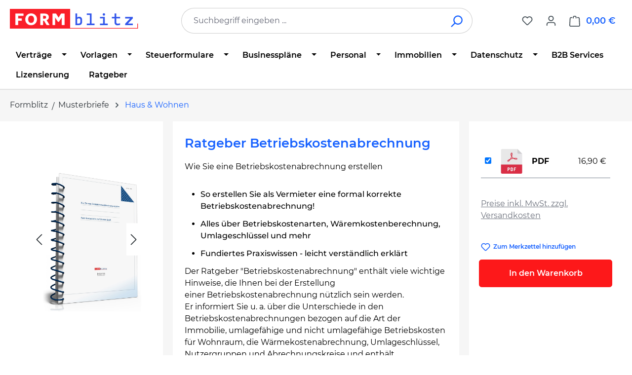

--- FILE ---
content_type: text/html; charset=UTF-8
request_url: https://www.formblitz.de/products/ratgeber-betriebskostenabrechnung-24714.html
body_size: 34849
content:
<!DOCTYPE html>
<html lang="de-DE"
      itemscope="itemscope"
      itemtype="https://schema.org/WebPage">


    
                            
    <head>
                                    <meta charset="utf-8">
            
                            <meta name="viewport"
                      content="width=device-width, initial-scale=1, shrink-to-fit=no">
            
                            <meta name="author"
                      content="">
                <meta name="robots"
                      content="index,follow">
                <meta name="revisit-after"
                      content="15 days">
                <meta name="keywords"
                      content="Betriebskosten, Heizkosten, Heizkostenverteilerschlüssel, Umlageschlüssel, Heizkostenverordnung, Abrechnung, Immobilie, Wohnraum, Hausverwaltung, Download">
                <meta name="description"
                      content="Ratgeber Betriebskostenabrechnung im PDF Format sofort zum Download">
            
                <meta property="og:type"
          content="product">
    <meta property="og:site_name"
          content="Formblitz.de">
    <meta property="og:url"
          content="https://www.formblitz.de/products/ratgeber-betriebskostenabrechnung-24714-ffid37880.html">
    <meta property="og:title"
          content="Ratgeber Betriebskostenabrechnung im PDF Format zum Download">

    <meta property="og:description"
          content="Ratgeber Betriebskostenabrechnung im PDF Format sofort zum Download">
    <meta property="og:image"
          content="https://www.formblitz.de/media/c3/dd/38/1748879622/23a6070e157ea7e2471c9c2eda18f235.jpg?ts=1756126046">

    
            <meta property="product:price:amount"
          content="16.9">
    <meta property="product:price:currency"
          content="EUR">
    <meta property="product:product_link"
          content="https://www.formblitz.de/products/ratgeber-betriebskostenabrechnung-24714-ffid37880.html">

    <meta name="twitter:card"
          content="product">
    <meta name="twitter:site"
          content="Formblitz.de">
    <meta name="twitter:title"
          content="Ratgeber Betriebskostenabrechnung im PDF Format zum Download">
    <meta name="twitter:description"
          content="Ratgeber Betriebskostenabrechnung im PDF Format sofort zum Download">
    <meta name="twitter:image"
          content="https://www.formblitz.de/media/c3/dd/38/1748879622/23a6070e157ea7e2471c9c2eda18f235.jpg?ts=1756126046">

                            <meta itemprop="copyrightHolder"
                      content="Formblitz.de">
                <meta itemprop="copyrightYear"
                      content="">
                <meta itemprop="isFamilyFriendly"
                      content="false">
                <meta itemprop="image"
                      content="https://www.formblitz.de/media/d6/14/52/1684875007/newLogo.svg?ts=1742878221">
            
                                            <meta name="theme-color"
                      content="#fff">
                            
                                                
                    <link rel="icon" href="https://www.formblitz.de/media/b9/a7/db/1688560663/favicon3.webp?ts=1688560663">
        
                            
        
<link rel="canonical" href="https://www.formblitz.de/products/ratgeber-betriebskostenabrechnung-24714.html" />


                    <title itemprop="name">
                    Ratgeber Betriebskostenabrechnung im PDF Format zum Download            </title>
        
                                                                            <link rel="stylesheet"
                      href="https://www.formblitz.de/theme/cb0e1844a0462777a74a2cdde6012783/css/all.css?1767634951">
                                    

    
    
    
            <script type="application/javascript">window.moorlAnimationZIndex = "9000";</script>
    
            <style>
            :root {
                --moorl-advanced-search-width: 600px;
            }
        </style>
    
                    
    <script>
        window.features = JSON.parse('\u007B\u0022V6_5_0_0\u0022\u003Atrue,\u0022v6.5.0.0\u0022\u003Atrue,\u0022V6_6_0_0\u0022\u003Atrue,\u0022v6.6.0.0\u0022\u003Atrue,\u0022V6_7_0_0\u0022\u003Atrue,\u0022v6.7.0.0\u0022\u003Atrue,\u0022V6_8_0_0\u0022\u003Afalse,\u0022v6.8.0.0\u0022\u003Afalse,\u0022DISABLE_VUE_COMPAT\u0022\u003Atrue,\u0022disable.vue.compat\u0022\u003Atrue,\u0022ACCESSIBILITY_TWEAKS\u0022\u003Atrue,\u0022accessibility.tweaks\u0022\u003Atrue,\u0022TELEMETRY_METRICS\u0022\u003Afalse,\u0022telemetry.metrics\u0022\u003Afalse,\u0022FLOW_EXECUTION_AFTER_BUSINESS_PROCESS\u0022\u003Afalse,\u0022flow.execution.after.business.process\u0022\u003Afalse,\u0022PERFORMANCE_TWEAKS\u0022\u003Afalse,\u0022performance.tweaks\u0022\u003Afalse,\u0022CACHE_CONTEXT_HASH_RULES_OPTIMIZATION\u0022\u003Afalse,\u0022cache.context.hash.rules.optimization\u0022\u003Afalse,\u0022DEFERRED_CART_ERRORS\u0022\u003Afalse,\u0022deferred.cart.errors\u0022\u003Afalse,\u0022PRODUCT_ANALYTICS\u0022\u003Afalse,\u0022product.analytics\u0022\u003Afalse,\u0022ADMIN_VITE\u0022\u003Afalse,\u0022admin.vite\u0022\u003Afalse,\u0022PAYPAL_SETTINGS_TWEAKS\u0022\u003Afalse,\u0022paypal.settings.tweaks\u0022\u003Afalse\u007D');
    </script>
        
                
                            <script nonce="imF8R0mY8pw=">
        dataLayer = window.dataLayer || [];
                dataLayer.push({ ecommerce: null });
                dataLayer.push({"pageTitle":"Ratgeber Betriebskostenabrechnung im PDF Format zum Download","pageSubCategory":"","pageCategoryID":"","pageSubCategoryID":"","pageCountryCode":"de-DE","pageLanguageCode":"Deutsch","pageVersion":1,"pageTestVariation":"1","pageValue":1,"pageAttributes":"1","pageCategory":"Product","productID":"f6d121b8e292413e267a2270818759e3","parentProductID":"229d4d2036154013be48d89c59816962","productName":"Ratgeber Betriebskostenabrechnung","productPrice":"16.90","productEAN":"","productSku":"37880","productManufacturerNumber":"","productCategory":"Haus & Wohnen","productCategoryID":"01972ff767597275b7a2804b9d7913c0","productCurrency":"EUR","visitorLoginState":"Logged Out","visitorType":"NOT LOGGED IN","visitorLifetimeValue":0,"visitorExistingCustomer":"No"});
                        dataLayer.push({"event":"view_item","ecommerce":{"currency":"EUR","value":16.9,"items":[{"item_name":"Ratgeber Betriebskostenabrechnung","item_id":"37880","price":16.9,"index":0,"item_list_name":"Category","quantity":1,"item_variant":"PDF","item_category":"Haus & Wohnen","item_category2":"Musterbriefe","item_category3":"Startseite","item_list_id":"01972ff767597275b7a2804b9d7913c0"}]}});
                                                                            var dtgsConsentHandler = 'shopwareCmp';
    </script>
            
                        
    <script nonce="imF8R0mY8pw=">
        (function e(){window.document.$emitter&&typeof window.document.$emitter.subscribe==="function"?window.document.$emitter.subscribe("CookieConfiguration_Update",t=>{t&&t.detail&&Object.prototype.hasOwnProperty.call(t.detail,"dtgsAllowGtmTracking")&&window.location.reload()}):setTimeout(e,100)})();
    </script>

            <script nonce="imF8R0mY8pw=">
            window.dataLayer = window.dataLayer || [];
            var loadGTM = function(w,d,s,l,i){w[l]=w[l]||[];w[l].push({'gtm.start':
                    new Date().getTime(),event:'gtm.js'});var f=d.getElementsByTagName(s)[0],
                j=d.createElement(s),dl=l!='dataLayer'?'&l='+l:'';j.async=true;j.src=
                'https://www.googletagmanager.com/gtm.js?id='+i+dl;var n=d.querySelector('[nonce]');
            n&&j.setAttribute('nonce',n.nonce||n.getAttribute('nonce'));f.parentNode.insertBefore(j,f);
                    };
                            loadGTM(window,document,'script','dataLayer','GTM-K64B9R3');
                    </script>
                
    <script>
        window.dtgsGtmConsentCookieName = 'dtgsAllowGtmTracking';
        window.dtgsGtmCustomServices = [];
    </script>

                                    
                <script nonce="imF8R0mY8pw=">
            window.dataLayer = window.dataLayer || [];
            function gtag() { dataLayer.push(arguments); }

            (() => {
                const analyticsStorageEnabled = document.cookie.split(';').some((item) => item.trim().includes('dtgsAllowGtmTracking=1'));

                let googleAdsCookieName = 'google-ads-enabled';
                                    googleAdsCookieName = 'dtgsAllowGtmTracking';
                    window.googleAdsCookieName = 'dtgsAllowGtmTracking';
                
                const adsEnabled = document.cookie.split(';').some((item) => item.trim().includes(googleAdsCookieName + '=1'));

                // Always set a default consent for consent mode v2
                gtag('consent', 'default', {
                    'ad_user_data': adsEnabled ? 'granted' : 'denied',
                    'ad_storage': adsEnabled ? 'granted' : 'denied',
                    'ad_personalization': adsEnabled ? 'granted' : 'denied',
                    'analytics_storage': analyticsStorageEnabled ? 'granted' : 'denied'
                });
            })();
        </script>
            

    


                            
            
                
                                    <script>
                    window.useDefaultCookieConsent = true;
                </script>
                    
                                <script>
                window.activeNavigationId = '01972ff767597275b7a2804b9d7913c0';
                window.activeRoute = 'frontend.detail.page';
                window.activeRouteParameters = '\u007B\u0022_httpCache\u0022\u003Atrue,\u0022productId\u0022\u003A\u0022229d4d2036154013be48d89c59816962\u0022\u007D';
                window.router = {
                    'frontend.cart.offcanvas': '/checkout/offcanvas',
                    'frontend.cookie.offcanvas': '/cookie/offcanvas',
                    'frontend.checkout.finish.page': '/checkout/finish',
                    'frontend.checkout.info': '/widgets/checkout/info',
                    'frontend.menu.offcanvas': '/widgets/menu/offcanvas',
                    'frontend.cms.page': '/widgets/cms',
                    'frontend.cms.navigation.page': '/widgets/cms/navigation',
                    'frontend.country.country-data': '/country/country-state-data',
                    'frontend.app-system.generate-token': '/app-system/Placeholder/generate-token',
                    'frontend.gateway.context': '/gateway/context',
                    'frontend.cookie.consent.offcanvas': '/cookie/consent-offcanvas',
                    'frontend.account.login.page': '/account/login',
                    };
                window.salesChannelId = 'afd077ec23e24adf84bc47c5e15591b5';
            </script>
        
                                <script>
                
                window.breakpoints = JSON.parse('\u007B\u0022xs\u0022\u003A0,\u0022sm\u0022\u003A576,\u0022md\u0022\u003A768,\u0022lg\u0022\u003A992,\u0022xl\u0022\u003A1200,\u0022xxl\u0022\u003A1400\u007D');
            </script>
        
                                    <script>
                    window.customerLoggedInState = 0;

                    window.wishlistEnabled = 1;
                </script>
                    
                        
                        
    <script>
        window.validationMessages = JSON.parse('\u007B\u0022required\u0022\u003A\u0022Die\u0020Eingabe\u0020darf\u0020nicht\u0020leer\u0020sein.\u0022,\u0022email\u0022\u003A\u0022Ung\\u00fcltige\u0020E\u002DMail\u002DAdresse.\u0020Die\u0020E\u002DMail\u0020ben\\u00f6tigt\u0020das\u0020Format\u0020\\\u0022nutzer\u0040beispiel.de\\\u0022.\u0022,\u0022confirmation\u0022\u003A\u0022Ihre\u0020Eingaben\u0020sind\u0020nicht\u0020identisch.\u0022,\u0022minLength\u0022\u003A\u0022Die\u0020Eingabe\u0020ist\u0020zu\u0020kurz.\u0022\u007D');
    </script>
        
                                                            <script>
                        window.themeJsPublicPath = 'https://www.formblitz.de/theme/cb0e1844a0462777a74a2cdde6012783/js/';
                    </script>
                                            <script type="text/javascript" src="https://www.formblitz.de/theme/cb0e1844a0462777a74a2cdde6012783/js/storefront/storefront.js?1767634951" defer></script>
                                            <script type="text/javascript" src="https://www.formblitz.de/theme/cb0e1844a0462777a74a2cdde6012783/js/swag-pay-pal/swag-pay-pal.js?1767634951" defer></script>
                                            <script type="text/javascript" src="https://www.formblitz.de/theme/cb0e1844a0462777a74a2cdde6012783/js/dvsn-bundle/dvsn-bundle.js?1767634951" defer></script>
                                            <script type="text/javascript" src="https://www.formblitz.de/theme/cb0e1844a0462777a74a2cdde6012783/js/fbl-multi-variant-cart/fbl-multi-variant-cart.js?1767634951" defer></script>
                                            <script type="text/javascript" src="https://www.formblitz.de/theme/cb0e1844a0462777a74a2cdde6012783/js/moorl-foundation/moorl-foundation.js?1767634951" defer></script>
                                            <script type="text/javascript" src="https://www.formblitz.de/theme/cb0e1844a0462777a74a2cdde6012783/js/faesslich-slider/faesslich-slider.js?1767634951" defer></script>
                                            <script type="text/javascript" src="https://www.formblitz.de/theme/cb0e1844a0462777a74a2cdde6012783/js/newsletter-sendinblue/newsletter-sendinblue.js?1767634951" defer></script>
                                            <script type="text/javascript" src="https://www.formblitz.de/theme/cb0e1844a0462777a74a2cdde6012783/js/dtgs-google-tag-manager-sw6/dtgs-google-tag-manager-sw6.js?1767634951" defer></script>
                                            <script type="text/javascript" src="https://www.formblitz.de/theme/cb0e1844a0462777a74a2cdde6012783/js/cbax-modul-analytics/cbax-modul-analytics.js?1767634951" defer></script>
                                                        

    
        </head>

        <body class="    is-ctl-product is-act-index is-active-route-frontend-detail-page

    ">

            
                
    
    
            <div id="page-top" class="skip-to-content bg-primary-subtle text-primary-emphasis overflow-hidden" tabindex="-1">
            <div class="container skip-to-content-container d-flex justify-content-center visually-hidden-focusable">
                                                                                        <a href="#content-main" class="skip-to-content-link d-inline-flex text-decoration-underline m-1 p-2 fw-bold gap-2">
                                Zum Hauptinhalt springen
                            </a>
                                            
                                                                        <a href="#header-main-search-input" class="skip-to-content-link d-inline-flex text-decoration-underline m-1 p-2 fw-bold gap-2 d-none d-sm-block">
                                Zur Suche springen
                            </a>
                                            
                                                                        <a href="#main-navigation-menu" class="skip-to-content-link d-inline-flex text-decoration-underline m-1 p-2 fw-bold gap-2 d-none d-lg-block">
                                Zur Hauptnavigation springen
                            </a>
                                                                        </div>
        </div>
        
    
                
                
                                        <noscript class="noscript-main">
                
    <div role="alert"
         aria-live="polite"
         class="alert alert-info d-flex align-items-center">

                                                                        
                                                                                                                                                            <span class="icon icon-info" aria-hidden="true">
                                        <svg xmlns="http://www.w3.org/2000/svg" xmlns:xlink="http://www.w3.org/1999/xlink" width="24" height="24" viewBox="0 0 24 24"><defs><path d="M12 7c.5523 0 1 .4477 1 1s-.4477 1-1 1-1-.4477-1-1 .4477-1 1-1zm1 9c0 .5523-.4477 1-1 1s-1-.4477-1-1v-5c0-.5523.4477-1 1-1s1 .4477 1 1v5zm11-4c0 6.6274-5.3726 12-12 12S0 18.6274 0 12 5.3726 0 12 0s12 5.3726 12 12zM12 2C6.4772 2 2 6.4772 2 12s4.4772 10 10 10 10-4.4772 10-10S17.5228 2 12 2z" id="icons-default-info" /></defs><use xlink:href="#icons-default-info" fill="#758CA3" fill-rule="evenodd" /></svg>
                    </span>
                                                        
                                    
                    <div class="alert-content-container">
                                                    
                                                            Um unseren Shop in vollem Umfang nutzen zu können, empfehlen wir Ihnen Javascript in Ihrem Browser zu aktivieren.
                                    
                                                                </div>
            </div>
            </noscript>
        
    
    <!-- Google Tag Manager Noscript -->
            <noscript class="noscript-gtm">
            <iframe src="https://www.googletagmanager.com/ns.html?id=GTM-K64B9R3"
                    height="0"
                    width="0"
                    style="display:none;visibility:hidden">
            </iframe>
        </noscript>
        <!-- End Google Tag Manager Noscript -->

                                
    
        <header class="header-main">
                            <div class="container">
                                    <div class="top-bar d-none d-lg-block">
        
                        </div>
    
            <div class="row align-items-center header-row">
                            <div class="col-12 col-lg-auto header-logo-col pb-sm-2 my-3 m-lg-0">
                        <div class="header-logo-main text-center">
                    <a class="header-logo-main-link"
               href="/"
               title="Zur Startseite gehen">
                                    <picture class="header-logo-picture d-block m-auto">
                                                                            
                                                                            
                                                                                    <img src="https://www.formblitz.de/media/d6/14/52/1684875007/newLogo.svg?ts=1742878221"
                                     alt="Zur Startseite gehen"
                                     class="img-fluid header-logo-main-img">
                                                                        </picture>
                            </a>
            </div>
                </div>
            
                            <div class="col-12 order-2 col-sm order-sm-1 header-search-col">
                    <div class="row">
                        <div class="col-sm-auto d-none d-sm-block d-lg-none">
                                                            <div class="nav-main-toggle">
                                                                            <button
                                            class="btn nav-main-toggle-btn header-actions-btn"
                                            type="button"
                                            data-off-canvas-menu="true"
                                            aria-label="Menü"
                                        >
                                                                                                                                                                                                    <span class="icon icon-stack" aria-hidden="true">
                                        <svg xmlns="http://www.w3.org/2000/svg" xmlns:xlink="http://www.w3.org/1999/xlink" width="24" height="24" viewBox="0 0 24 24"><defs><path d="M3 13c-.5523 0-1-.4477-1-1s.4477-1 1-1h18c.5523 0 1 .4477 1 1s-.4477 1-1 1H3zm0-7c-.5523 0-1-.4477-1-1s.4477-1 1-1h18c.5523 0 1 .4477 1 1s-.4477 1-1 1H3zm0 14c-.5523 0-1-.4477-1-1s.4477-1 1-1h18c.5523 0 1 .4477 1 1s-.4477 1-1 1H3z" id="icons-default-stack" /></defs><use xlink:href="#icons-default-stack" fill="#758CA3" fill-rule="evenodd" /></svg>
                    </span>
                                                                                        </button>
                                                                    </div>
                                                    </div>
                        <div class="col">
                            
    <div class="collapse"
         id="searchCollapse">
        <div class="header-search my-2 m-sm-auto">
                            <form action="/search"
                      method="get"
                      data-search-widget="true"
                      data-search-widget-options="{&quot;searchWidgetMinChars&quot;:2}"
                      data-url="/suggest?search="
                      class="header-search-form js-search-form">
                                            <div class="input-group">
                                                            <input
                                    type="search"
                                    id="header-main-search-input"
                                    name="search"
                                    class="form-control header-search-input"
                                    autocomplete="off"
                                    autocapitalize="off"
                                    placeholder="Suchbegriff eingeben ..."
                                    aria-label="Suchbegriff eingeben ..."
                                    role="combobox"
                                    aria-autocomplete="list"
                                    aria-controls="search-suggest-listbox"
                                    aria-expanded="false"
                                    aria-describedby="search-suggest-result-info"
                                    value="">
                            
                                                            <button type="submit"
                                        class="btn header-search-btn"
                                        aria-label="Suchen">
                                    <span class="header-search-icon">
                                                                                                                                                <span class="icon icon-search" aria-hidden="true">
                                        <svg xmlns="http://www.w3.org/2000/svg" xmlns:xlink="http://www.w3.org/1999/xlink" width="24" height="24" viewBox="0 0 24 24"><defs><path d="M10.0944 16.3199 4.707 21.707c-.3905.3905-1.0237.3905-1.4142 0-.3905-.3905-.3905-1.0237 0-1.4142L8.68 14.9056C7.6271 13.551 7 11.8487 7 10c0-4.4183 3.5817-8 8-8s8 3.5817 8 8-3.5817 8-8 8c-1.8487 0-3.551-.627-4.9056-1.6801zM15 16c3.3137 0 6-2.6863 6-6s-2.6863-6-6-6-6 2.6863-6 6 2.6863 6 6 6z" id="icons-default-search" /></defs><use xlink:href="#icons-default-search" fill="#758CA3" fill-rule="evenodd" /></svg>
                    </span>
                                        </span>
                                </button>
                            
                                                            <button class="btn header-close-btn js-search-close-btn d-none"
                                        type="button"
                                        aria-label="Die Dropdown-Suche schließen">
                                    <span class="header-close-icon">
                                                                                                                                                <span class="icon icon-x" aria-hidden="true">
                                        <svg xmlns="http://www.w3.org/2000/svg" xmlns:xlink="http://www.w3.org/1999/xlink" width="24" height="24" viewBox="0 0 24 24"><defs><path d="m10.5858 12-7.293-7.2929c-.3904-.3905-.3904-1.0237 0-1.4142.3906-.3905 1.0238-.3905 1.4143 0L12 10.5858l7.2929-7.293c.3905-.3904 1.0237-.3904 1.4142 0 .3905.3906.3905 1.0238 0 1.4143L13.4142 12l7.293 7.2929c.3904.3905.3904 1.0237 0 1.4142-.3906.3905-1.0238.3905-1.4143 0L12 13.4142l-7.2929 7.293c-.3905.3904-1.0237.3904-1.4142 0-.3905-.3906-.3905-1.0238 0-1.4143L10.5858 12z" id="icons-default-x" /></defs><use xlink:href="#icons-default-x" fill="#758CA3" fill-rule="evenodd" /></svg>
                    </span>
                                        </span>
                                </button>
                                                    </div>
                                    </form>
                    </div>
    </div>
                        </div>
                    </div>
                </div>
            
                            <div class="col-12 order-1 col-sm-auto order-sm-2 header-actions-col">
                    <div class="row g-0">
                                                    <div class="col d-sm-none">
                                <div class="menu-button">
                                                                            <button
                                            class="btn nav-main-toggle-btn header-actions-btn"
                                            type="button"
                                            data-off-canvas-menu="true"
                                            aria-label="Menü"
                                        >
                                                                                                                                                                                                    <span class="icon icon-stack" aria-hidden="true">
                                        <svg xmlns="http://www.w3.org/2000/svg" xmlns:xlink="http://www.w3.org/1999/xlink" width="24" height="24" viewBox="0 0 24 24"><use xlink:href="#icons-default-stack" fill="#758CA3" fill-rule="evenodd" /></svg>
                    </span>
                                                                                        </button>
                                                                    </div>
                            </div>
                        
                                                    <div class="col-auto d-sm-none">
                                <div class="search-toggle">
                                    <button class="btn header-actions-btn search-toggle-btn js-search-toggle-btn collapsed"
                                            type="button"
                                            data-bs-toggle="collapse"
                                            data-bs-target="#searchCollapse"
                                            aria-expanded="false"
                                            aria-controls="searchCollapse"
                                            aria-label="Suchen">
                                                                                                                                                <span class="icon icon-search" aria-hidden="true">
                                        <svg xmlns="http://www.w3.org/2000/svg" xmlns:xlink="http://www.w3.org/1999/xlink" width="24" height="24" viewBox="0 0 24 24"><use xlink:href="#icons-default-search" fill="#758CA3" fill-rule="evenodd" /></svg>
                    </span>
                                        </button>
                                </div>
                            </div>
                        
                                                                                    <div class="col-auto">
                                    <div class="header-wishlist">
                                        <a class="btn header-wishlist-btn header-actions-btn"
                                           href="/wishlist"
                                           title="Merkzettel"
                                           aria-labelledby="wishlist-basket-live-area"
                                        >
                                                
            <span class="header-wishlist-icon">
                                                                                                                    <span class="icon icon-heart" aria-hidden="true">
                                        <svg xmlns="http://www.w3.org/2000/svg" xmlns:xlink="http://www.w3.org/1999/xlink" width="24" height="24" viewBox="0 0 24 24"><defs><path d="M20.0139 12.2998c1.8224-1.8224 1.8224-4.7772 0-6.5996-1.8225-1.8225-4.7772-1.8225-6.5997 0L12 7.1144l-1.4142-1.4142c-1.8225-1.8225-4.7772-1.8225-6.5997 0-1.8224 1.8224-1.8224 4.7772 0 6.5996l7.519 7.519a.7.7 0 0 0 .9899 0l7.5189-7.519zm1.4142 1.4142-7.519 7.519c-1.0543 1.0544-2.7639 1.0544-3.8183 0L2.572 13.714c-2.6035-2.6035-2.6035-6.8245 0-9.428 2.6035-2.6035 6.8246-2.6035 9.4281 0 2.6035-2.6035 6.8246-2.6035 9.428 0 2.6036 2.6035 2.6036 6.8245 0 9.428z" id="icons-default-heart" /></defs><use xlink:href="#icons-default-heart" fill="#758CA3" fill-rule="evenodd" /></svg>
                    </span>
            </span>
    
    
    
    <span class="badge bg-primary header-wishlist-badge"
          id="wishlist-basket"
          data-wishlist-storage="true"
          data-wishlist-storage-options="{&quot;listPath&quot;:&quot;\/wishlist\/list&quot;,&quot;mergePath&quot;:&quot;\/wishlist\/merge&quot;,&quot;pageletPath&quot;:&quot;\/wishlist\/merge\/pagelet&quot;}"
          data-wishlist-widget="true"
          data-wishlist-widget-options="{&quot;showCounter&quot;:true}"
          aria-labelledby="wishlist-basket-live-area"
    ></span>

    <span class="visually-hidden"
          id="wishlist-basket-live-area"
          data-wishlist-live-area-text="Du hast %counter% Produkte auf dem Merkzettel"
          aria-live="polite"
    ></span>
                                        </a>
                                    </div>
                                </div>
                                                    
                                                    <div class="col-auto">
                                <div class="account-menu">
                                        <div class="dropdown">
                    <button class="btn account-menu-btn header-actions-btn"
                    type="button"
                    id="accountWidget"
                    data-account-menu="true"
                    data-bs-toggle="dropdown"
                    aria-haspopup="true"
                    aria-expanded="false"
                    aria-label="Ihr Konto"
                    title="Ihr Konto">
                                                                                                                        <span class="icon icon-avatar" aria-hidden="true">
                                        <svg xmlns="http://www.w3.org/2000/svg" xmlns:xlink="http://www.w3.org/1999/xlink" width="24" height="24" viewBox="0 0 24 24"><defs><path d="M12 3C9.7909 3 8 4.7909 8 7c0 2.2091 1.7909 4 4 4 2.2091 0 4-1.7909 4-4 0-2.2091-1.7909-4-4-4zm0-2c3.3137 0 6 2.6863 6 6s-2.6863 6-6 6-6-2.6863-6-6 2.6863-6 6-6zM4 22.099c0 .5523-.4477 1-1 1s-1-.4477-1-1V20c0-2.7614 2.2386-5 5-5h10.0007c2.7614 0 5 2.2386 5 5v2.099c0 .5523-.4477 1-1 1s-1-.4477-1-1V20c0-1.6569-1.3431-3-3-3H7c-1.6569 0-3 1.3431-3 3v2.099z" id="icons-default-avatar" /></defs><use xlink:href="#icons-default-avatar" fill="#758CA3" fill-rule="evenodd" /></svg>
                    </span>
                </button>
        
                    <div class="dropdown-menu dropdown-menu-end account-menu-dropdown js-account-menu-dropdown"
                 aria-labelledby="accountWidget">
                

        
            <div class="offcanvas-header">
                            <button class="btn btn-secondary offcanvas-close js-offcanvas-close">
                                                                                                                                                    <span class="icon icon-x icon-sm" aria-hidden="true">
                                        <svg xmlns="http://www.w3.org/2000/svg" xmlns:xlink="http://www.w3.org/1999/xlink" width="24" height="24" viewBox="0 0 24 24"><use xlink:href="#icons-default-x" fill="#758CA3" fill-rule="evenodd" /></svg>
                    </span>
                        
                                            Menü schließen
                                    </button>
                    </div>
    
            <div class="offcanvas-body">
                <div class="account-menu">
                                    <div class="dropdown-header account-menu-header">
                    Ihr Konto
                </div>
                    
                                    <div class="account-menu-login">
                                            <a href="/account/login"
                           title="Anmelden"
                           class="btn btn-primary account-menu-login-button">
                            Anmelden
                        </a>
                    
                                            <div class="account-menu-register">
                            oder
                            <a href="/account/login"
                               title="Registrieren">
                                registrieren
                            </a>
                        </div>
                                    </div>
                    
                    <div class="account-menu-links">
                    <div class="header-account-menu">
        <div class="card account-menu-inner">
                                        
                                                <nav class="list-group list-group-flush account-aside-list-group">
                                                                                        <a href="/account"
                                   title="Übersicht"
                                   class="list-group-item list-group-item-action account-aside-item"
                                   >
                                    Übersicht
                                </a>
                            
                                                            <a href="/account/profile"
                                   title="Persönliches Profil"
                                   class="list-group-item list-group-item-action account-aside-item"
                                   >
                                    Persönliches Profil
                                </a>
                            
                                                                                                                            <a href="/account/address"
                                   title="Adressen"
                                   class="list-group-item list-group-item-action account-aside-item"
                                   >
                                    Adressen
                                </a>
                            
                                                            <a href="/account/order"
                                   title="Bestellungen"
                                   class="list-group-item list-group-item-action account-aside-item"
                                   >
                                    Bestellungen
                                </a>
                                                    

                        </nav>
                            
                                                </div>
    </div>
            </div>
            </div>
        </div>
                </div>
            </div>
                                </div>
                            </div>
                        
                                                    <div class="col-auto">
                                <div
                                    class="header-cart"
                                    data-off-canvas-cart="true"
                                >
                                    <a
                                        class="btn header-cart-btn header-actions-btn"
                                        href="/checkout/cart"
                                        data-cart-widget="true"
                                        title="Warenkorb"
                                        aria-labelledby="cart-widget-aria-label"
                                        aria-haspopup="true"
                                    >
                                            <span class="header-cart-icon">
                                                                                                                <span class="icon icon-bag" aria-hidden="true">
                                        <svg xmlns="http://www.w3.org/2000/svg" xmlns:xlink="http://www.w3.org/1999/xlink" width="24" height="24" viewBox="0 0 24 24"><defs><path d="M5.892 3c.5523 0 1 .4477 1 1s-.4477 1-1 1H3.7895a1 1 0 0 0-.9986.9475l-.7895 15c-.029.5515.3946 1.0221.9987 1.0525h17.8102c.5523 0 1-.4477.9986-1.0525l-.7895-15A1 1 0 0 0 20.0208 5H17.892c-.5523 0-1-.4477-1-1s.4477-1 1-1h2.1288c1.5956 0 2.912 1.249 2.9959 2.8423l.7894 15c.0035.0788.0035.0788.0042.1577 0 1.6569-1.3432 3-3 3H3c-.079-.0007-.079-.0007-.1577-.0041-1.6546-.0871-2.9253-1.499-2.8382-3.1536l.7895-15C.8775 4.249 2.1939 3 3.7895 3H5.892zm4 2c0 .5523-.4477 1-1 1s-1-.4477-1-1V3c0-1.6569 1.3432-3 3-3h2c1.6569 0 3 1.3431 3 3v2c0 .5523-.4477 1-1 1s-1-.4477-1-1V3c0-.5523-.4477-1-1-1h-2c-.5523 0-1 .4477-1 1v2z" id="icons-default-bag" /></defs><use xlink:href="#icons-default-bag" fill="#758CA3" fill-rule="evenodd" /></svg>
                    </span>
        </span>
        <span class="header-cart-total d-none d-sm-inline-block ms-sm-2">
        0,00 €
    </span>

        <span
        class="visually-hidden"
        id="cart-widget-aria-label"
    >
        Warenkorb enthält 0 Positionen. Der Gesamtwert beträgt 0,00 €.
    </span>
                                    </a>
                                </div>
                            </div>
                                            </div>
                </div>
                    </div>
                    </div>
                    </header>
    
            <div class="nav-main">
                                <div class="container">
        
                    <nav class="navbar navbar-expand-lg main-navigation-menu"
                 id="main-navigation-menu"
                 itemscope="itemscope"
                 itemtype="https://schema.org/SiteNavigationElement"
                 data-navbar="true"
                 data-navbar-options="{&quot;pathIdList&quot;:[&quot;0193ca88fa817a6d8342cea627aa0346&quot;]}"
                 aria-label="Hauptnavigation">
                <div class="collapse navbar-collapse" id="main_nav">
                    <ul class="navbar-nav main-navigation-menu-list flex-wrap">
                        
                        
                                                                                                                                                                                                                    
                                                                                                            <li class="nav-item nav-item-01972ff6e39972a193e17c435584352b dropdown position-static">
                                                                                            <a class="nav-link nav-item-01972ff6e39972a193e17c435584352b-link root main-navigation-link p-2 dropdown-toggle"
                                                   href="https://www.formblitz.de/downloads/vertraege/"
                                                   data-bs-toggle="dropdown"                                                                                                      itemprop="url"
                                                   title="Verträge"
                                                >
                                                                                                            <span itemprop="name" class="main-navigation-link-text">Verträge</span>
                                                                                                    </a>
                                            
                                                                                                                                                <div class="dropdown-menu w-100 p-4">
                                                                
            <div class="row">
                            <div class="col">
                    <div class="navigation-flyout-category-link">
                                                                                    <a href="https://www.formblitz.de/downloads/vertraege/"
                                   itemprop="url"
                                   title="Verträge">
                                                                            Zur Kategorie Verträge
                                                                    </a>
                                                                        </div>
                </div>
            
                            <div class="col-auto">
                    <button class="navigation-flyout-close js-close-flyout-menu btn-close" aria-label="Menü schließen">
                                                                                                                            </button>
                </div>
                    </div>
    
            <div class="row navigation-flyout-content">
                            <div class="col">
                    <div class="">
                                                        
                
    <div class="row navigation-flyout-categories is-level-0">
                                                        
                                        <div class="col-3 ">
                                                                        <div class="nav-item nav-item-0197990a26047e678f54103eb4b3eea1 nav-link nav-item-0197990a26047e678f54103eb4b3eea1-link navigation-flyout-link is-level-0"
                                 title="Immobilien &amp; Vermietung">
                                <span itemprop="name">Immobilien &amp; Vermietung</span>
                            </div>
                                            
                                                                            
    
    <div class="navigation-flyout-categories is-level-1">
                                                        
                                        <div class="">
                                                                        <a class="nav-item nav-item-01972ff6eab372878a131a6357ff22e8 nav-link nav-item-01972ff6eab372878a131a6357ff22e8-link navigation-flyout-link is-level-1"
                               href="https://www.formblitz.de/downloads/vertraege/mietvertraege/"
                               itemprop="url"
                                                              title="Mietverträge">
                                <span itemprop="name">Mietverträge</span>
                            </a>
                                            
                                                                                </div>
            
                                                            
                                        <div class="navigation-flyout-col">
                                                                        <a class="nav-item nav-item-01972ff6fdfe72278defa8c504177fa4 nav-link nav-item-01972ff6fdfe72278defa8c504177fa4-link navigation-flyout-link is-level-1"
                               href="https://www.formblitz.de/downloads/vertraege/bauvertraege/"
                               itemprop="url"
                                                              title="Bauverträge">
                                <span itemprop="name">Bauverträge</span>
                            </a>
                                            
                                                                                </div>
            
                                                            
                                        <div class="navigation-flyout-col">
                                                                        <a class="nav-item nav-item-01972ff703a670f387084f21304c3d47 nav-link nav-item-01972ff703a670f387084f21304c3d47-link navigation-flyout-link is-level-1"
                               href="https://www.formblitz.de/downloads/vertraege/maklervertraege/"
                               itemprop="url"
                                                              title="Maklerverträge">
                                <span itemprop="name">Maklerverträge</span>
                            </a>
                                            
                                                                                </div>
            
                </div>
                                                            </div>
            
                                                            
                                        <div class="col-3 navigation-flyout-col">
                                                                        <div class="nav-item nav-item-0197990b83407ed295ec7b0eb150536d nav-link nav-item-0197990b83407ed295ec7b0eb150536d-link navigation-flyout-link is-level-0"
                                 title="Kaufen &amp; Schenken">
                                <span itemprop="name">Kaufen &amp; Schenken</span>
                            </div>
                                            
                                                                            
    
    <div class="navigation-flyout-categories is-level-1">
                                                        
                                        <div class="">
                                                                        <a class="nav-item nav-item-01972ff6e7b67165a8250eafac3145e3 nav-link nav-item-01972ff6e7b67165a8250eafac3145e3-link navigation-flyout-link is-level-1"
                               href="https://www.formblitz.de/downloads/vertraege/kaufvertraege/"
                               itemprop="url"
                                                              title="Kaufverträge">
                                <span itemprop="name">Kaufverträge</span>
                            </a>
                                            
                                                                                </div>
            
                                                            
                                        <div class="navigation-flyout-col">
                                                                        <a class="nav-item nav-item-01972ff6f77e72fc8a02fe11d76ce1d2 nav-link nav-item-01972ff6f77e72fc8a02fe11d76ce1d2-link navigation-flyout-link is-level-1"
                               href="https://www.formblitz.de/downloads/vertraege/schenkungsvertraege/"
                               itemprop="url"
                                                              title="Schenkungsverträge">
                                <span itemprop="name">Schenkungsverträge</span>
                            </a>
                                            
                                                                                </div>
            
                                                            
                                        <div class="navigation-flyout-col">
                                                                        <a class="nav-item nav-item-01972ff6f3c9716790e1b4fa7981f2d8 nav-link nav-item-01972ff6f3c9716790e1b4fa7981f2d8-link navigation-flyout-link is-level-1"
                               href="https://www.formblitz.de/downloads/vertraege/sicherheiten/"
                               itemprop="url"
                                                              title="Sicherheiten">
                                <span itemprop="name">Sicherheiten</span>
                            </a>
                                            
                                                                                </div>
            
                </div>
                                                            </div>
            
                                                            
                                        <div class="col-3 navigation-flyout-col">
                                                                        <div class="nav-item nav-item-0197990e093a7dcbb9d993520d554207 nav-link nav-item-0197990e093a7dcbb9d993520d554207-link navigation-flyout-link is-level-0"
                                 title="Finanzieren &amp; Kredit">
                                <span itemprop="name">Finanzieren &amp; Kredit</span>
                            </div>
                                            
                                                                            
    
    <div class="navigation-flyout-categories is-level-1">
                                                        
                                        <div class="">
                                                                        <a class="nav-item nav-item-01972ff6e4a872b49e77af4efe4f3460 nav-link nav-item-01972ff6e4a872b49e77af4efe4f3460-link navigation-flyout-link is-level-1"
                               href="https://www.formblitz.de/downloads/vertraege/darlehensvertraege/"
                               itemprop="url"
                                                              title="Darlehensverträge">
                                <span itemprop="name">Darlehensverträge</span>
                            </a>
                                            
                                                                                </div>
            
                                                            
                                        <div class="navigation-flyout-col">
                                                                        <a class="nav-item nav-item-01972ff6fa2f7247b2fa208346d33c60 nav-link nav-item-01972ff6fa2f7247b2fa208346d33c60-link navigation-flyout-link is-level-1"
                               href="https://www.formblitz.de/downloads/vertraege/leasingvertraege/"
                               itemprop="url"
                                                              title="Leasingverträge">
                                <span itemprop="name">Leasingverträge</span>
                            </a>
                                            
                                                                                </div>
            
                                                            
                                        <div class="navigation-flyout-col">
                                                                        <a class="nav-item nav-item-0197990e389b7057909ce4b9270bb444 nav-link nav-item-0197990e389b7057909ce4b9270bb444-link navigation-flyout-link is-level-1"
                               href="https://www.formblitz.de/downloads/vorlagen/schuldanerkenntnisse/"
                               itemprop="url"
                                                              title="Schuldanerkenntnisse">
                                <span itemprop="name">Schuldanerkenntnisse</span>
                            </a>
                                            
                                                                                </div>
            
                                                            
                                        <div class="">
                                                                        <a class="nav-item nav-item-01972ff6ff5d70e5abd0eba1b7843520 nav-link nav-item-01972ff6ff5d70e5abd0eba1b7843520-link navigation-flyout-link is-level-1"
                               href="https://www.formblitz.de/downloads/vertraege/lizenzvertraege/"
                               itemprop="url"
                                                              title="Lizenzverträge">
                                <span itemprop="name">Lizenzverträge</span>
                            </a>
                                            
                                                                                </div>
            
                </div>
                                                            </div>
            
                                                            
                                        <div class="col-3 ">
                                                                        <div class="nav-item nav-item-0197990d031371c6a1df6d92aad8fd3a nav-link nav-item-0197990d031371c6a1df6d92aad8fd3a-link navigation-flyout-link is-level-0"
                                 title="Unternehmen &amp; Personal">
                                <span itemprop="name">Unternehmen &amp; Personal</span>
                            </div>
                                            
                                                                            
    
    <div class="navigation-flyout-categories is-level-1">
                                                        
                                        <div class="">
                                                                        <a class="nav-item nav-item-01972ff6ebc170f4a6f70a2795b30210 nav-link nav-item-01972ff6ebc170f4a6f70a2795b30210-link navigation-flyout-link is-level-1"
                               href="https://www.formblitz.de/downloads/vertraege/arbeitsvertraege/"
                               itemprop="url"
                                                              title="Arbeitsverträge">
                                <span itemprop="name">Arbeitsverträge</span>
                            </a>
                                            
                                                                                </div>
            
                                                            
                                        <div class="navigation-flyout-col">
                                                                        <a class="nav-item nav-item-01972ff6f64a716db9bf184db5bda6ea nav-link nav-item-01972ff6f64a716db9bf184db5bda6ea-link navigation-flyout-link is-level-1"
                               href="https://www.formblitz.de/downloads/vertraege/auftraege/"
                               itemprop="url"
                                                              title="Aufträge">
                                <span itemprop="name">Aufträge</span>
                            </a>
                                            
                                                                                </div>
            
                                                            
                                        <div class="navigation-flyout-col">
                                                                        <a class="nav-item nav-item-01972ff6f8b172f39bef0ff652b9d8e8 nav-link nav-item-01972ff6f8b172f39bef0ff652b9d8e8-link navigation-flyout-link is-level-1"
                               href="https://www.formblitz.de/downloads/vertraege/werkvertraege/"
                               itemprop="url"
                                                              title="Werkverträge">
                                <span itemprop="name">Werkverträge</span>
                            </a>
                                            
                                                                                </div>
            
                                                            
                                        <div class="">
                                                                        <a class="nav-item nav-item-01972ff6e6ba71fda4ad51f5f34f806e nav-link nav-item-01972ff6e6ba71fda4ad51f5f34f806e-link navigation-flyout-link is-level-1"
                               href="https://www.formblitz.de/downloads/vertraege/gesellschaftsvertraege/"
                               itemprop="url"
                                                              title="Gesellschaftsverträge">
                                <span itemprop="name">Gesellschaftsverträge</span>
                            </a>
                                            
                                                                                </div>
            
                                                            
                                        <div class="navigation-flyout-col">
                                                                        <a class="nav-item nav-item-0197990f4a517c9ea6c7362ffa84d12c nav-link nav-item-0197990f4a517c9ea6c7362ffa84d12c-link navigation-flyout-link is-level-1"
                               href="https://www.formblitz.de/downloads/vorlagen/agb-muster/"
                               itemprop="url"
                                                              title="Muster AGB">
                                <span itemprop="name">Muster AGB</span>
                            </a>
                                            
                                                                                </div>
            
                </div>
                                                            </div>
            
                                                            
                                        <div class="col-3 navigation-flyout-col">
                                                                        <a class="nav-item nav-item-01979910a0c27e009b9bfa9e5be6154d nav-link nav-item-01979910a0c27e009b9bfa9e5be6154d-link navigation-flyout-link is-level-0"
                               href="https://www.formblitz.de/downloads/vorteilspakete/"
                               itemprop="url"
                                                              title="Vorteilspakete">
                                <span itemprop="name">Vorteilspakete</span>
                            </a>
                                            
                                                                            
    
    <div class="navigation-flyout-categories is-level-1">
                                                        
                                        <div class="">
                                                                        <a class="nav-item nav-item-0197993855617ba4a17dabd6a1cd2f95 nav-link nav-item-0197993855617ba4a17dabd6a1cd2f95-link navigation-flyout-link is-level-1"
                               href="https://www.formblitz.de/downloads/vorteilspakete/unternehmen-office/"
                               itemprop="url"
                                                              title="Unternehmen &amp; Personal">
                                <span itemprop="name">Unternehmen &amp; Personal</span>
                            </a>
                                            
                                                                                </div>
            
                                                            
                                        <div class="navigation-flyout-col">
                                                                        <a class="nav-item nav-item-01979938ca6277a3816c5a37d9f396c7 nav-link nav-item-01979938ca6277a3816c5a37d9f396c7-link navigation-flyout-link is-level-1"
                               href="https://www.formblitz.de/downloads/vorteilspakete/immobilien-wohnen/"
                               itemprop="url"
                                                              title="Immobilien &amp; Wohnen">
                                <span itemprop="name">Immobilien &amp; Wohnen</span>
                            </a>
                                            
                                                                                </div>
            
                                                            
                                        <div class="navigation-flyout-col">
                                                                        <a class="nav-item nav-item-01979938f4ae7ce293eda3faee5bc9ff nav-link nav-item-01979938f4ae7ce293eda3faee5bc9ff-link navigation-flyout-link is-level-1"
                               href="https://www.formblitz.de/downloads/vorteilspakete/freizeit-familie/"
                               itemprop="url"
                                                              title="Freizeit &amp; Familie">
                                <span itemprop="name">Freizeit &amp; Familie</span>
                            </a>
                                            
                                                                                </div>
            
                                                            
                                        <div class="">
                                                                        <a class="nav-item nav-item-019799390d757e9b966eec5dadc5b9f1 nav-link nav-item-019799390d757e9b966eec5dadc5b9f1-link navigation-flyout-link is-level-1"
                               href="https://www.formblitz.de/downloads/vorteilspakete/vorsorge-testament/"
                               itemprop="url"
                                                              title="Vorsorge &amp; Testament">
                                <span itemprop="name">Vorsorge &amp; Testament</span>
                            </a>
                                            
                                                                                </div>
            
                                                            
                                        <div class="navigation-flyout-col">
                                                                        <a class="nav-item nav-item-0197993923a778f1969b08331c57bec1 nav-link nav-item-0197993923a778f1969b08331c57bec1-link navigation-flyout-link is-level-1"
                               href="https://www.formblitz.de/downloads/vorteilspakete/steuern-finanzen/"
                               itemprop="url"
                                                              title="Steuern &amp; Finanzen">
                                <span itemprop="name">Steuern &amp; Finanzen</span>
                            </a>
                                            
                                                                                </div>
            
                </div>
                                                            </div>
            
                                                            
                                        <div class="col-3 navigation-flyout-col">
                                                                        <div class="nav-item nav-item-0197990c44567d46963b0f4e5ce4b1a9 nav-link nav-item-0197990c44567d46963b0f4e5ce4b1a9-link navigation-flyout-link is-level-0"
                                 title="Sonstige Verträge">
                                <span itemprop="name">Sonstige Verträge</span>
                            </div>
                                            
                                                                            
    
    <div class="navigation-flyout-categories is-level-1">
                                                        
                                        <div class="">
                                                                        <a class="nav-item nav-item-01972ff6f50f70c298dcb0861c5cba9e nav-link nav-item-01972ff6f50f70c298dcb0861c5cba9e-link navigation-flyout-link is-level-1"
                               href="https://www.formblitz.de/downloads/vertraege/kuenstlervertraege/"
                               itemprop="url"
                                                              title="Künstlerverträge">
                                <span itemprop="name">Künstlerverträge</span>
                            </a>
                                            
                                                                                </div>
            
                                                            
                                        <div class="navigation-flyout-col">
                                                                        <a class="nav-item nav-item-01972ff6e5b1732db133b8fa275c7751 nav-link nav-item-01972ff6e5b1732db133b8fa275c7751-link navigation-flyout-link is-level-1"
                               href="https://www.formblitz.de/downloads/vertraege/ehevertraege/"
                               itemprop="url"
                                                              title="Eheverträge">
                                <span itemprop="name">Eheverträge</span>
                            </a>
                                            
                                                                                </div>
            
                </div>
                                                            </div>
            
                </div>
                                            </div>
                </div>
            
                                                </div>
                                                        </div>
                                                                                                                                    </li>
                                                                                                                                                                                                                                                                
                                                                                                            <li class="nav-item nav-item-01972ff7080c7390a4b7cba54bb7417d dropdown position-static">
                                                                                            <a class="nav-link nav-item-01972ff7080c7390a4b7cba54bb7417d-link root main-navigation-link p-2 dropdown-toggle"
                                                   href="https://www.formblitz.de/downloads/vorlagen/"
                                                   data-bs-toggle="dropdown"                                                                                                      itemprop="url"
                                                   title="Vorlagen"
                                                >
                                                                                                            <span itemprop="name" class="main-navigation-link-text">Vorlagen</span>
                                                                                                    </a>
                                            
                                                                                                                                                <div class="dropdown-menu w-100 p-4">
                                                                
            <div class="row">
                            <div class="col">
                    <div class="navigation-flyout-category-link">
                                                                                    <a href="https://www.formblitz.de/downloads/vorlagen/"
                                   itemprop="url"
                                   title="Vorlagen">
                                                                            Zur Kategorie Vorlagen
                                                                    </a>
                                                                        </div>
                </div>
            
                            <div class="col-auto">
                    <button class="navigation-flyout-close js-close-flyout-menu btn-close" aria-label="Menü schließen">
                                                                                                                            </button>
                </div>
                    </div>
    
            <div class="row navigation-flyout-content">
                            <div class="col">
                    <div class="">
                                                        
                
    <div class="row navigation-flyout-categories is-level-0">
                                                        
                                        <div class="col-3 ">
                                                                        <div class="nav-item nav-item-01979916fef079d18b06976fd6946ebe nav-link nav-item-01979916fef079d18b06976fd6946ebe-link navigation-flyout-link is-level-0"
                                 title="Vorsorge &amp; Vollmachten">
                                <span itemprop="name">Vorsorge &amp; Vollmachten</span>
                            </div>
                                            
                                                                            
    
    <div class="navigation-flyout-categories is-level-1">
                                                        
                                        <div class="">
                                                                        <a class="nav-item nav-item-01990650e53d7d768dad5497a23056e6 nav-link nav-item-01990650e53d7d768dad5497a23056e6-link navigation-flyout-link is-level-1"
                               href="https://www.formblitz.de/downloads/vorlagen/vollmachten/vollmacht-privatperson/"
                               itemprop="url"
                                                              title="Vollmachten für Privatpersonen">
                                <span itemprop="name">Vollmachten für Privatpersonen</span>
                            </a>
                                            
                                                                                </div>
            
                                                            
                                        <div class="navigation-flyout-col">
                                                                        <a class="nav-item nav-item-01990651057a73da94b6401480a530f1 nav-link nav-item-01990651057a73da94b6401480a530f1-link navigation-flyout-link is-level-1"
                               href="https://www.formblitz.de/downloads/vorlagen/vollmachten/vollmacht-geschaeftlich/"
                               itemprop="url"
                                                              title="Vollmachten geschäftlich">
                                <span itemprop="name">Vollmachten geschäftlich</span>
                            </a>
                                            
                                                                                </div>
            
                                                            
                                        <div class="navigation-flyout-col">
                                                                        <a class="nav-item nav-item-01972ff7115d701090a23d7be322d7a8 nav-link nav-item-01972ff7115d701090a23d7be322d7a8-link navigation-flyout-link is-level-1"
                               href="https://www.formblitz.de/downloads/vorlagen/testamente/"
                               itemprop="url"
                                                              title="Testamente">
                                <span itemprop="name">Testamente</span>
                            </a>
                                            
                                                                                </div>
            
                </div>
                                                            </div>
            
                                                            
                                        <div class="col-3 navigation-flyout-col">
                                                                        <a class="nav-item nav-item-01979930faa67a74815b1acc00398939 nav-link nav-item-01979930faa67a74815b1acc00398939-link navigation-flyout-link is-level-0"
                               href="https://www.formblitz.de/downloads/musterbriefe/"
                               itemprop="url"
                                                              title="Musterbriefe">
                                <span itemprop="name">Musterbriefe</span>
                            </a>
                                            
                                                                            
    
    <div class="navigation-flyout-categories is-level-1">
                                                        
                                        <div class="">
                                                                        <a class="nav-item nav-item-0197993181e87756ada7ea0611c96602 nav-link nav-item-0197993181e87756ada7ea0611c96602-link navigation-flyout-link is-level-1"
                               href="https://www.formblitz.de/downloads/musterbriefe/haus-wohnen-briefvorlagen/"
                               itemprop="url"
                                                              title="Haus &amp; Wohnen">
                                <span itemprop="name">Haus &amp; Wohnen</span>
                            </a>
                                            
                                                                                </div>
            
                                                            
                                        <div class="navigation-flyout-col">
                                                                        <a class="nav-item nav-item-019799319fad719fa6c46e80a8deb734 nav-link nav-item-019799319fad719fa6c46e80a8deb734-link navigation-flyout-link is-level-1"
                               href="https://www.formblitz.de/downloads/musterbriefe/geschaeftsbrief-vorlage/"
                               itemprop="url"
                                                              title="Geschäftsbriefe">
                                <span itemprop="name">Geschäftsbriefe</span>
                            </a>
                                            
                                                                                </div>
            
                                                            
                                        <div class="navigation-flyout-col">
                                                                        <a class="nav-item nav-item-01979931b8be7dcfb29610f142a39268 nav-link nav-item-01979931b8be7dcfb29610f142a39268-link navigation-flyout-link is-level-1"
                               href="https://www.formblitz.de/downloads/musterbriefe/familie-freizeit-briefvorlagen/"
                               itemprop="url"
                                                              title="Familie &amp; Freizeit">
                                <span itemprop="name">Familie &amp; Freizeit</span>
                            </a>
                                            
                                                                                </div>
            
                                                            
                                        <div class="">
                                                                        <a class="nav-item nav-item-01979931cf5a72dfac87888cb7295b76 nav-link nav-item-01979931cf5a72dfac87888cb7295b76-link navigation-flyout-link is-level-1"
                               href="https://www.formblitz.de/downloads/musterbriefe/beschwerden/"
                               itemprop="url"
                                                              title="Beschwerden">
                                <span itemprop="name">Beschwerden</span>
                            </a>
                                            
                                                                                </div>
            
                                                            
                                        <div class="navigation-flyout-col">
                                                                        <a class="nav-item nav-item-01979931e235733f8018a2486ed06871 nav-link nav-item-01979931e235733f8018a2486ed06871-link navigation-flyout-link is-level-1"
                               href="https://www.formblitz.de/downloads/musterbriefe/rechtliches-briefvorlagen/"
                               itemprop="url"
                                                              title="Rechtliches">
                                <span itemprop="name">Rechtliches</span>
                            </a>
                                            
                                                                                </div>
            
                                                            
                                        <div class="navigation-flyout-col">
                                                                        <a class="nav-item nav-item-01979931f43a7a5b9a2d21f1d0c4a872 nav-link nav-item-01979931f43a7a5b9a2d21f1d0c4a872-link navigation-flyout-link is-level-1"
                               href="https://www.formblitz.de/downloads/musterbriefe/finanzen-vorsorge-briefvorlagen/"
                               itemprop="url"
                                                              title="Finanzen &amp; Vorsorge">
                                <span itemprop="name">Finanzen &amp; Vorsorge</span>
                            </a>
                                            
                                                                                </div>
            
                                                            
                                        <div class="navigation-flyout-col">
                                                                        <a class="nav-item nav-item-0197993215937667b19e373a6d74be08 nav-link nav-item-0197993215937667b19e373a6d74be08-link navigation-flyout-link is-level-1"
                               href="https://www.formblitz.de/downloads/musterbriefe/kaufen-verkaufen-briefvorlagen/"
                               itemprop="url"
                                                              title="Kaufen &amp; Verkaufen">
                                <span itemprop="name">Kaufen &amp; Verkaufen</span>
                            </a>
                                            
                                                                                </div>
            
                                                            
                                        <div class="">
                                                                        <a class="nav-item nav-item-01979932329e75b9afc75f04da9fc453 nav-link nav-item-01979932329e75b9afc75f04da9fc453-link navigation-flyout-link is-level-1"
                               href="https://www.formblitz.de/downloads/musterbriefe/ausbildung-beruf-briefvorlagen/"
                               itemprop="url"
                                                              title="Ausbildung &amp; Beruf">
                                <span itemprop="name">Ausbildung &amp; Beruf</span>
                            </a>
                                            
                                                                                </div>
            
                </div>
                                                            </div>
            
                                                            
                                        <div class="col-3 navigation-flyout-col">
                                                                        <a class="nav-item nav-item-01972ff729a571b8a8ac516d387bf8a6 nav-link nav-item-01972ff729a571b8a8ac516d387bf8a6-link navigation-flyout-link is-level-0"
                               href="https://www.formblitz.de/downloads/vorlagen/musterreden/"
                               itemprop="url"
                                                              title="Musterreden">
                                <span itemprop="name">Musterreden</span>
                            </a>
                                            
                                                                            
    
    <div class="navigation-flyout-categories is-level-1">
                                                        
                                        <div class="">
                                                                        <a class="nav-item nav-item-01972ff72bce71f8af108ffb5cfa14ab nav-link nav-item-01972ff72bce71f8af108ffb5cfa14ab-link navigation-flyout-link is-level-1"
                               href="https://www.formblitz.de/downloads/vorlagen/musterreden/firmenanlaesse/"
                               itemprop="url"
                                                              title="Reden Firmenfeier">
                                <span itemprop="name">Reden Firmenfeier</span>
                            </a>
                                            
                                                                                </div>
            
                                                            
                                        <div class="navigation-flyout-col">
                                                                        <a class="nav-item nav-item-01972ff732af73e0ab8af09f906fcf39 nav-link nav-item-01972ff732af73e0ab8af09f906fcf39-link navigation-flyout-link is-level-1"
                               href="https://www.formblitz.de/downloads/vorlagen/musterreden/vereinsreden/"
                               itemprop="url"
                                                              title="Vereinsreden">
                                <span itemprop="name">Vereinsreden</span>
                            </a>
                                            
                                                                                </div>
            
                                                            
                                        <div class="navigation-flyout-col">
                                                                        <a class="nav-item nav-item-01972ff730aa73d9b4c4fcfb9f9205c1 nav-link nav-item-01972ff730aa73d9b4c4fcfb9f9205c1-link navigation-flyout-link is-level-1"
                               href="https://www.formblitz.de/downloads/vorlagen/musterreden/eroeffnungsreden/"
                               itemprop="url"
                                                              title="Eröffnungsreden">
                                <span itemprop="name">Eröffnungsreden</span>
                            </a>
                                            
                                                                                </div>
            
                                                            
                                        <div class="">
                                                                        <a class="nav-item nav-item-01972ff72cc373d5a7604522e3942150 nav-link nav-item-01972ff72cc373d5a7604522e3942150-link navigation-flyout-link is-level-1"
                               href="https://www.formblitz.de/downloads/vorlagen/musterreden/geburtstagsreden/"
                               itemprop="url"
                                                              title="Reden Runder Geburtstag">
                                <span itemprop="name">Reden Runder Geburtstag</span>
                            </a>
                                            
                                                                                </div>
            
                                                            
                                        <div class="navigation-flyout-col">
                                                                        <a class="nav-item nav-item-01972ff735d07300935a44f916adfe53 nav-link nav-item-01972ff735d07300935a44f916adfe53-link navigation-flyout-link is-level-1"
                               href="https://www.formblitz.de/downloads/vorlagen/musterreden/geburtstagsreden-jahrgang/"
                               itemprop="url"
                                                              title="Geburtstagsreden Jahrgang">
                                <span itemprop="name">Geburtstagsreden Jahrgang</span>
                            </a>
                                            
                                                                                </div>
            
                                                            
                                        <div class="navigation-flyout-col">
                                                                        <a class="nav-item nav-item-01972ff72ade7367bb1e4bd3476432a3 nav-link nav-item-01972ff72ade7367bb1e4bd3476432a3-link navigation-flyout-link is-level-1"
                               href="https://www.formblitz.de/downloads/vorlagen/musterreden/hochzeitsreden/"
                               itemprop="url"
                                                              title="Hochzeitsreden">
                                <span itemprop="name">Hochzeitsreden</span>
                            </a>
                                            
                                                                                </div>
            
                                                            
                                        <div class="navigation-flyout-col">
                                                                        <a class="nav-item nav-item-01972ff72eb170ddafc713156e49cd7b nav-link nav-item-01972ff72eb170ddafc713156e49cd7b-link navigation-flyout-link is-level-1"
                               href="https://www.formblitz.de/downloads/vorlagen/musterreden/trauerreden/"
                               itemprop="url"
                                                              title="Trauerreden">
                                <span itemprop="name">Trauerreden</span>
                            </a>
                                            
                                                                                </div>
            
                                                            
                                        <div class="">
                                                                        <a class="nav-item nav-item-01972ff733b872c3875316e0d12c090a nav-link nav-item-01972ff733b872c3875316e0d12c090a-link navigation-flyout-link is-level-1"
                               href="https://www.formblitz.de/downloads/vorlagen/musterreden/taufreden/"
                               itemprop="url"
                                                              title="Taufreden">
                                <span itemprop="name">Taufreden</span>
                            </a>
                                            
                                                                                </div>
            
                                                            
                                        <div class="navigation-flyout-col">
                                                                        <a class="nav-item nav-item-01972ff72dc072ea8c0866b178c56052 nav-link nav-item-01972ff72dc072ea8c0866b178c56052-link navigation-flyout-link is-level-1"
                               href="https://www.formblitz.de/downloads/vorlagen/musterreden/weihnachtsreden/"
                               itemprop="url"
                                                              title="Weihnachtsreden">
                                <span itemprop="name">Weihnachtsreden</span>
                            </a>
                                            
                                                                                </div>
            
                                                            
                                        <div class="navigation-flyout-col">
                                                                        <a class="nav-item nav-item-01972ff731a8730d9319c9a234055f1f nav-link nav-item-01972ff731a8730d9319c9a234055f1f-link navigation-flyout-link is-level-1"
                               href="https://www.formblitz.de/downloads/vorlagen/musterreden/schulreden/"
                               itemprop="url"
                                                              title="Schulreden">
                                <span itemprop="name">Schulreden</span>
                            </a>
                                            
                                                                                </div>
            
                                                            
                                        <div class="navigation-flyout-col">
                                                                        <a class="nav-item nav-item-01972ff72fae72d1a1e264f640b7d472 nav-link nav-item-01972ff72fae72d1a1e264f640b7d472-link navigation-flyout-link is-level-1"
                               href="https://www.formblitz.de/downloads/vorlagen/musterreden/konfirmation-kommunion-jugendweihe/"
                               itemprop="url"
                                                              title="Konfirmation &amp; Kommunion">
                                <span itemprop="name">Konfirmation &amp; Kommunion</span>
                            </a>
                                            
                                                                                </div>
            
                                                            
                                        <div class="">
                                                                        <a class="nav-item nav-item-01972ff734bf73b097195645222bbeac nav-link nav-item-01972ff734bf73b097195645222bbeac-link navigation-flyout-link is-level-1"
                               href="https://www.formblitz.de/downloads/vorlagen/musterreden/geburtstagsreden-sternbild/"
                               itemprop="url"
                                                              title="Geburtstagsreden Sternbild">
                                <span itemprop="name">Geburtstagsreden Sternbild</span>
                            </a>
                                            
                                                                                </div>
            
                </div>
                                                            </div>
            
                                                            
                                        <div class="col-3 ">
                                                                        <div class="nav-item nav-item-01979919aa9a7ecbbb309dd51e06bad5 nav-link nav-item-01979919aa9a7ecbbb309dd51e06bad5-link navigation-flyout-link is-level-0"
                                 title="Unternehmen &amp; Personal">
                                <span itemprop="name">Unternehmen &amp; Personal</span>
                            </div>
                                            
                                                                            
    
    <div class="navigation-flyout-categories is-level-1">
                                                        
                                        <div class="">
                                                                        <a class="nav-item nav-item-01972ff740f5731b9c816343219ff06a nav-link nav-item-01972ff740f5731b9c816343219ff06a-link navigation-flyout-link is-level-1"
                               href="https://www.formblitz.de/downloads/vorlagen/arbeitszeugnisse/"
                               itemprop="url"
                                                              title="Arbeitszeugnisse">
                                <span itemprop="name">Arbeitszeugnisse</span>
                            </a>
                                            
                                                                                </div>
            
                                                            
                                        <div class="navigation-flyout-col">
                                                                        <a class="nav-item nav-item-01972ff73afa72f5b6ed73632788c331 nav-link nav-item-01972ff73afa72f5b6ed73632788c331-link navigation-flyout-link is-level-1"
                               href="https://www.formblitz.de/downloads/vorlagen/antraege/"
                               itemprop="url"
                                                              title="Anträge">
                                <span itemprop="name">Anträge</span>
                            </a>
                                            
                                                                                </div>
            
                                                            
                                        <div class="navigation-flyout-col">
                                                                        <a class="nav-item nav-item-01972ff7384673819716f116516a7c6b nav-link nav-item-01972ff7384673819716f116516a7c6b-link navigation-flyout-link is-level-1"
                               href="https://www.formblitz.de/downloads/vorlagen/lohnbuchhaltung/"
                               itemprop="url"
                                                              title="Lohnbuchhaltung">
                                <span itemprop="name">Lohnbuchhaltung</span>
                            </a>
                                            
                                                                                </div>
            
                                                            
                                        <div class="">
                                                                        <a class="nav-item nav-item-01972ff717207206b4393391c292e964 nav-link nav-item-01972ff717207206b4393391c292e964-link navigation-flyout-link is-level-1"
                               href="https://www.formblitz.de/downloads/vorlagen/rechnungen/"
                               itemprop="url"
                                                              title="Rechnungen">
                                <span itemprop="name">Rechnungen</span>
                            </a>
                                            
                                                                                </div>
            
                                                            
                                        <div class="navigation-flyout-col">
                                                                        <a class="nav-item nav-item-01972ff7286c7197be8335a6d6959ea6 nav-link nav-item-01972ff7286c7197be8335a6d6959ea6-link navigation-flyout-link is-level-1"
                               href="https://www.formblitz.de/downloads/vorlagen/kostenvoranschlaege/"
                               itemprop="url"
                                                              title="Kostenvoranschläge &amp; Angebote">
                                <span itemprop="name">Kostenvoranschläge &amp; Angebote</span>
                            </a>
                                            
                                                                                </div>
            
                                                            
                                        <div class="navigation-flyout-col">
                                                                        <a class="nav-item nav-item-01972ff73f767042a8d7aa4d9073403c nav-link nav-item-01972ff73f767042a8d7aa4d9073403c-link navigation-flyout-link is-level-1"
                               href="https://www.formblitz.de/downloads/vorlagen/buchungsbelege/"
                               itemprop="url"
                                                              title="Buchungsbelege">
                                <span itemprop="name">Buchungsbelege</span>
                            </a>
                                            
                                                                                </div>
            
                </div>
                                                            </div>
            
                                                            
                                        <div class="col-3 navigation-flyout-col">
                                                                        <div class="nav-item nav-item-0197991df2eb7566b3cdce72ee0f6d61 nav-link nav-item-0197991df2eb7566b3cdce72ee0f6d61-link navigation-flyout-link is-level-0"
                                 title="Widerspruch &amp; Kündigungen">
                                <span itemprop="name">Widerspruch &amp; Kündigungen</span>
                            </div>
                                            
                                                                            
    
    <div class="navigation-flyout-categories is-level-1">
                                                        
                                        <div class="">
                                                                        <a class="nav-item nav-item-01972ff70f647043926c3522b2d8e275 nav-link nav-item-01972ff70f647043926c3522b2d8e275-link navigation-flyout-link is-level-1"
                               href="https://www.formblitz.de/downloads/vorlagen/kuendigungsschreiben/"
                               itemprop="url"
                                                              title="Kündigungsschreiben">
                                <span itemprop="name">Kündigungsschreiben</span>
                            </a>
                                            
                                                                                </div>
            
                                                            
                                        <div class="navigation-flyout-col">
                                                                        <a class="nav-item nav-item-01972ff72706720b92ddb74bd79d4236 nav-link nav-item-01972ff72706720b92ddb74bd79d4236-link navigation-flyout-link is-level-1"
                               href="https://www.formblitz.de/downloads/vorlagen/widerspruch/"
                               itemprop="url"
                                                              title="Widersprüche">
                                <span itemprop="name">Widersprüche</span>
                            </a>
                                            
                                                                                </div>
            
                                                            
                                        <div class="navigation-flyout-col">
                                                                        <a class="nav-item nav-item-01972ff713527361b1d01cc7b460351d nav-link nav-item-01972ff713527361b1d01cc7b460351d-link navigation-flyout-link is-level-1"
                               href="https://www.formblitz.de/downloads/vorlagen/abmahnungen/"
                               itemprop="url"
                                                              title="Abmahnungen">
                                <span itemprop="name">Abmahnungen</span>
                            </a>
                                            
                                                                                </div>
            
                                                            
                                        <div class="">
                                                                        <a class="nav-item nav-item-01972ff70e1473919916fac7901f3a6c nav-link nav-item-01972ff70e1473919916fac7901f3a6c-link navigation-flyout-link is-level-1"
                               href="https://www.formblitz.de/downloads/vorlagen/mahnungen/"
                               itemprop="url"
                                                              title="Mahnungen">
                                <span itemprop="name">Mahnungen</span>
                            </a>
                                            
                                                                                </div>
            
                </div>
                                                            </div>
            
                                                            
                                        <div class="col-3 navigation-flyout-col">
                                                                        <div class="nav-item nav-item-0197992c06c878a68cea4b699fcc4c74 nav-link nav-item-0197992c06c878a68cea4b699fcc4c74-link navigation-flyout-link is-level-0"
                                 title="Bescheinigungen &amp; Belege">
                                <span itemprop="name">Bescheinigungen &amp; Belege</span>
                            </div>
                                            
                                                                            
    
    <div class="navigation-flyout-categories is-level-1">
                                                        
                                        <div class="">
                                                                        <a class="nav-item nav-item-01979923321275b9a0484d725a5658bb nav-link nav-item-01979923321275b9a0484d725a5658bb-link navigation-flyout-link is-level-1"
                               href="https://www.formblitz.de/downloads/checklisten/"
                               itemprop="url"
                                                              title="Checklisten">
                                <span itemprop="name">Checklisten</span>
                            </a>
                                            
                                                                                </div>
            
                                                            
                                        <div class="navigation-flyout-col">
                                                                        <a class="nav-item nav-item-01972ff7399c733b88822f691bc798f9 nav-link nav-item-01972ff7399c733b88822f691bc798f9-link navigation-flyout-link is-level-1"
                               href="https://www.formblitz.de/downloads/vorlagen/rechentabellen/"
                               itemprop="url"
                                                              title="Tabellarische Vorlagen">
                                <span itemprop="name">Tabellarische Vorlagen</span>
                            </a>
                                            
                                                                                </div>
            
                                                            
                                        <div class="navigation-flyout-col">
                                                                        <a class="nav-item nav-item-01972ff725747279849496c9324d4c97 nav-link nav-item-01972ff725747279849496c9324d4c97-link navigation-flyout-link is-level-1"
                               href="https://www.formblitz.de/downloads/vorlagen/protokolle/"
                               itemprop="url"
                                                              title="Protokolle">
                                <span itemprop="name">Protokolle</span>
                            </a>
                                            
                                                                                </div>
            
                                                            
                                        <div class="">
                                                                        <a class="nav-item nav-item-01972ff73dec7316a86fd25439c6aa27 nav-link nav-item-01972ff73dec7316a86fd25439c6aa27-link navigation-flyout-link is-level-1"
                               href="https://www.formblitz.de/downloads/vorlagen/mitteilungen/"
                               itemprop="url"
                                                              title="Mitteilungen">
                                <span itemprop="name">Mitteilungen</span>
                            </a>
                                            
                                                                                </div>
            
                </div>
                                                            </div>
            
                                                            
                                        <div class="col-3 navigation-flyout-col">
                                                                        <div class="nav-item nav-item-01979924cfec797e9a1804d3622f58e7 nav-link nav-item-01979924cfec797e9a1804d3622f58e7-link navigation-flyout-link is-level-0"
                                 title="Karriere &amp; Beruf">
                                <span itemprop="name">Karriere &amp; Beruf</span>
                            </div>
                                            
                                                                            
    
    <div class="navigation-flyout-categories is-level-1">
                                                        
                                        <div class="">
                                                                        <a class="nav-item nav-item-0197992507f771968589547fcfa28ad6 nav-link nav-item-0197992507f771968589547fcfa28ad6-link navigation-flyout-link is-level-1"
                               href="https://www.formblitz.de/downloads/bewerbungen/"
                               itemprop="url"
                                                              title="Bewerbungsvorlagen">
                                <span itemprop="name">Bewerbungsvorlagen</span>
                            </a>
                                            
                                                                                </div>
            
                                                            
                                        <div class="navigation-flyout-col">
                                                                        <a class="nav-item nav-item-01972ff736fc7115a87877ac2550e70c nav-link nav-item-01972ff736fc7115a87877ac2550e70c-link navigation-flyout-link is-level-1"
                               href="https://www.formblitz.de/downloads/vorlagen/praesentationen/"
                               itemprop="url"
                                                              title="Präsentationen">
                                <span itemprop="name">Präsentationen</span>
                            </a>
                                            
                                                                                </div>
            
                </div>
                                                            </div>
            
                                                            
                                        <div class="col-3 ">
                                                                        <a class="nav-item nav-item-0197992ed363767f95c228e57a06eba4 nav-link nav-item-0197992ed363767f95c228e57a06eba4-link navigation-flyout-link is-level-0"
                               href="https://www.formblitz.de/downloads/corona-hilfen-muster/"
                               itemprop="url"
                                                              title="Corona Hilfe">
                                <span itemprop="name">Corona Hilfe</span>
                            </a>
                                            
                                                                                </div>
            
                </div>
                                            </div>
                </div>
            
                                                </div>
                                                        </div>
                                                                                                                                    </li>
                                                                                                                                                                                                                                                                
                                                                                                            <li class="nav-item nav-item-01990629df94770ca21f29267c8e0309 dropdown position-static">
                                                                                            <a class="nav-link nav-item-01990629df94770ca21f29267c8e0309-link root main-navigation-link p-2 dropdown-toggle"
                                                   href="https://www.formblitz.de/downloads/formulare/steuerformulare/"
                                                   data-bs-toggle="dropdown"                                                                                                      itemprop="url"
                                                   title="Steuerformulare"
                                                >
                                                                                                            <span itemprop="name" class="main-navigation-link-text">Steuerformulare</span>
                                                                                                    </a>
                                            
                                                                                                                                                <div class="dropdown-menu w-100 p-4">
                                                                
            <div class="row">
                            <div class="col">
                    <div class="navigation-flyout-category-link">
                                                                                                </div>
                </div>
            
                            <div class="col-auto">
                    <button class="navigation-flyout-close js-close-flyout-menu btn-close" aria-label="Menü schließen">
                                                                                                                            </button>
                </div>
                    </div>
    
            <div class="row navigation-flyout-content">
                            <div class="col">
                    <div class="">
                                                        
                
    <div class="row navigation-flyout-categories is-level-0">
                                                        
                                        <div class="col-3 ">
                                                                        <a class="nav-item nav-item-0199062d71db7ffdbd1e139feaa9e3a4 nav-link nav-item-0199062d71db7ffdbd1e139feaa9e3a4-link navigation-flyout-link is-level-0"
                               href="https://www.formblitz.de/downloads/formulare/steuerformulare/steuer-2024/"
                               itemprop="url"
                                                              title="Steuerformulare 2024">
                                <span itemprop="name">Steuerformulare 2024</span>
                            </a>
                                            
                                                                                </div>
            
                                                            
                                        <div class="col-3 navigation-flyout-col">
                                                                        <a class="nav-item nav-item-0199062e2dcd794aa40901b34b06bf03 nav-link nav-item-0199062e2dcd794aa40901b34b06bf03-link navigation-flyout-link is-level-0"
                               href="https://www.formblitz.de/downloads/formulare/steuerformulare/steuer-2023/"
                               itemprop="url"
                                                              title="Steuerformulare 2023">
                                <span itemprop="name">Steuerformulare 2023</span>
                            </a>
                                            
                                                                                </div>
            
                                                            
                                        <div class="col-3 navigation-flyout-col">
                                                                        <a class="nav-item nav-item-0199062e45dd79649dba5b284c923afd nav-link nav-item-0199062e45dd79649dba5b284c923afd-link navigation-flyout-link is-level-0"
                               href="https://www.formblitz.de/downloads/formulare/steuerformulare/steuer-2022/"
                               itemprop="url"
                                                              title="Steuerformulare 2022">
                                <span itemprop="name">Steuerformulare 2022</span>
                            </a>
                                            
                                                                                </div>
            
                                                            
                                        <div class="col-3 ">
                                                                        <a class="nav-item nav-item-0199062e581a7eb99701bbd505bc5565 nav-link nav-item-0199062e581a7eb99701bbd505bc5565-link navigation-flyout-link is-level-0"
                               href="https://www.formblitz.de/downloads/formulare/steuerformulare/steuer-2021/"
                               itemprop="url"
                                                              title="Steuerformulare 2021">
                                <span itemprop="name">Steuerformulare 2021</span>
                            </a>
                                            
                                                                                </div>
            
                                                            
                                        <div class="col-3 navigation-flyout-col">
                                                                        <a class="nav-item nav-item-0199062e68c07c41ad2a6f732d836a46 nav-link nav-item-0199062e68c07c41ad2a6f732d836a46-link navigation-flyout-link is-level-0"
                               href="https://www.formblitz.de/downloads/formulare/steuerformulare/steuer-2020/"
                               itemprop="url"
                                                              title="Steuerformulare 2020">
                                <span itemprop="name">Steuerformulare 2020</span>
                            </a>
                                            
                                                                                </div>
            
                                                            
                                        <div class="col-3 navigation-flyout-col">
                                                                        <a class="nav-item nav-item-0199062e76117b65917bf3970a96addf nav-link nav-item-0199062e76117b65917bf3970a96addf-link navigation-flyout-link is-level-0"
                               href="https://www.formblitz.de/downloads/formulare/steuerformulare/steuer-2019/"
                               itemprop="url"
                                                              title="Steuerformulare 2019">
                                <span itemprop="name">Steuerformulare 2019</span>
                            </a>
                                            
                                                                                </div>
            
                                                            
                                        <div class="col-3 navigation-flyout-col">
                                                                        <a class="nav-item nav-item-0199062e9b59722a893b7e68733c9371 nav-link nav-item-0199062e9b59722a893b7e68733c9371-link navigation-flyout-link is-level-0"
                               href="https://www.formblitz.de/downloads/formulare/steuerformulare/steuer-2018/"
                               itemprop="url"
                                                              title="Steuerformulare 2018">
                                <span itemprop="name">Steuerformulare 2018</span>
                            </a>
                                            
                                                                                </div>
            
                                                            
                                        <div class="col-3 ">
                                                                        <a class="nav-item nav-item-0199062eafca7eac8f43ccf2c7354743 nav-link nav-item-0199062eafca7eac8f43ccf2c7354743-link navigation-flyout-link is-level-0"
                               href="https://www.formblitz.de/downloads/formulare/steuerformulare/steuer-2017/"
                               itemprop="url"
                                                              title="Steuerformulare 2017">
                                <span itemprop="name">Steuerformulare 2017</span>
                            </a>
                                            
                                                                                </div>
            
                                                            
                                        <div class="col-3 navigation-flyout-col">
                                                                        <a class="nav-item nav-item-0199062ec1b07505adb98e46378db078 nav-link nav-item-0199062ec1b07505adb98e46378db078-link navigation-flyout-link is-level-0"
                               href="https://www.formblitz.de/downloads/formulare/steuerformulare/steuer-2016/"
                               itemprop="url"
                                                              title="Steuerformulare 2016">
                                <span itemprop="name">Steuerformulare 2016</span>
                            </a>
                                            
                                                                                </div>
            
                                                            
                                        <div class="col-3 navigation-flyout-col">
                                                                        <a class="nav-item nav-item-0199062ed8fd7b30ac158985f2a63d0d nav-link nav-item-0199062ed8fd7b30ac158985f2a63d0d-link navigation-flyout-link is-level-0"
                               href="https://www.formblitz.de/downloads/formulare/steuerformulare/steuer-2015/"
                               itemprop="url"
                                                              title="Steuerformulare 2015">
                                <span itemprop="name">Steuerformulare 2015</span>
                            </a>
                                            
                                                                                </div>
            
                                                            
                                        <div class="col-3 navigation-flyout-col">
                                                                        <a class="nav-item nav-item-0199062ee9ed773595e927b1f9149916 nav-link nav-item-0199062ee9ed773595e927b1f9149916-link navigation-flyout-link is-level-0"
                               href="https://www.formblitz.de/downloads/formulare/finanzamt-vordrucke/"
                               itemprop="url"
                                                              title="Ältere Steuerformulare (Steuerarchiv)">
                                <span itemprop="name">Ältere Steuerformulare (Steuerarchiv)</span>
                            </a>
                                            
                                                                                </div>
            
                                                            
                                        <div class="col-3 ">
                                                                        <a class="nav-item nav-item-0199062f1c4e7147ad99edee52f93c6f nav-link nav-item-0199062f1c4e7147ad99edee52f93c6f-link navigation-flyout-link is-level-0"
                               href="https://www.formblitz.de/downloads/formulare/steuerformulare/spendenbescheinigungen/"
                               itemprop="url"
                                                              title="Spendenbescheinigungen">
                                <span itemprop="name">Spendenbescheinigungen</span>
                            </a>
                                            
                                                                                </div>
            
                </div>
                                            </div>
                </div>
            
                                                </div>
                                                        </div>
                                                                                                                                    </li>
                                                                                                                                                                                                                                                                
                                                                                                            <li class="nav-item nav-item-01972ff7d8d5700ca3fa8edbd5886f67 dropdown position-static">
                                                                                            <a class="nav-link nav-item-01972ff7d8d5700ca3fa8edbd5886f67-link root main-navigation-link p-2 dropdown-toggle"
                                                   href="https://www.formblitz.de/downloads/businessplaene/"
                                                   data-bs-toggle="dropdown"                                                                                                      itemprop="url"
                                                   title="Businesspläne"
                                                >
                                                                                                            <span itemprop="name" class="main-navigation-link-text">Businesspläne</span>
                                                                                                    </a>
                                            
                                                                                                                                                <div class="dropdown-menu w-100 p-4">
                                                                
            <div class="row">
                            <div class="col">
                    <div class="navigation-flyout-category-link">
                                                                                    <a href="https://www.formblitz.de/downloads/businessplaene/"
                                   itemprop="url"
                                   title="Businesspläne">
                                                                            Zur Kategorie Businesspläne
                                                                    </a>
                                                                        </div>
                </div>
            
                            <div class="col-auto">
                    <button class="navigation-flyout-close js-close-flyout-menu btn-close" aria-label="Menü schließen">
                                                                                                                            </button>
                </div>
                    </div>
    
            <div class="row navigation-flyout-content">
                            <div class="col">
                    <div class="">
                                                        
                
    <div class="row navigation-flyout-categories is-level-0">
                                                        
                                        <div class="col-3 ">
                                                                        <div class="nav-item nav-item-0199064ab60b7b7c8fb5d4d4c9d14296 nav-link nav-item-0199064ab60b7b7c8fb5d4d4c9d14296-link navigation-flyout-link is-level-0"
                                 title="Nützliche Vorlagen">
                                <span itemprop="name">Nützliche Vorlagen</span>
                            </div>
                                            
                                                                            
    
    <div class="navigation-flyout-categories is-level-1">
                                                        
                                        <div class="">
                                                                        <a class="nav-item nav-item-01972ff7e4d07099b522dafba427862d nav-link nav-item-01972ff7e4d07099b522dafba427862d-link navigation-flyout-link is-level-1"
                               href="https://www.formblitz.de/downloads/businessplaene/businessplaene-allgemein/"
                               itemprop="url"
                                                              title="Businesspläne Allgemein">
                                <span itemprop="name">Businesspläne Allgemein</span>
                            </a>
                                            
                                                                                </div>
            
                                                            
                                        <div class="navigation-flyout-col">
                                                                        <a class="nav-item nav-item-01972ff7e5d872c395fc543c0d02de10 nav-link nav-item-01972ff7e5d872c395fc543c0d02de10-link navigation-flyout-link is-level-1"
                               href="https://www.formblitz.de/downloads/businessplaene/ratgeber-unternehmensgruendung/"
                               itemprop="url"
                                                              title="Ratgeber für Gründer">
                                <span itemprop="name">Ratgeber für Gründer</span>
                            </a>
                                            
                                                                                </div>
            
                </div>
                                                            </div>
            
                                                            
                                        <div class="col-3 navigation-flyout-col">
                                                                        <div class="nav-item nav-item-01979903016274749d21ffd98b965810 nav-link nav-item-01979903016274749d21ffd98b965810-link navigation-flyout-link is-level-0"
                                 title="Haus &amp; Wohnen, Handwerk, Hotel">
                                <span itemprop="name">Haus &amp; Wohnen, Handwerk, Hotel</span>
                            </div>
                                            
                                                                            
    
    <div class="navigation-flyout-categories is-level-1">
                                                        
                                        <div class="">
                                                                        <a class="nav-item nav-item-01972ff7dece715497a0e87228c30d64 nav-link nav-item-01972ff7dece715497a0e87228c30d64-link navigation-flyout-link is-level-1"
                               href="https://www.formblitz.de/downloads/businessplaene/businessplaene-haus-wohnen/"
                               itemprop="url"
                                                              title="Haus &amp; Wohnen">
                                <span itemprop="name">Haus &amp; Wohnen</span>
                            </a>
                                            
                                                                                </div>
            
                                                            
                                        <div class="navigation-flyout-col">
                                                                        <a class="nav-item nav-item-01972ff7dfcf737ba205529d50b3b951 nav-link nav-item-01972ff7dfcf737ba205529d50b3b951-link navigation-flyout-link is-level-1"
                               href="https://www.formblitz.de/downloads/businessplaene/businessplaene-handwerk-technik/"
                               itemprop="url"
                                                              title="Handwerk &amp; Technik">
                                <span itemprop="name">Handwerk &amp; Technik</span>
                            </a>
                                            
                                                                                </div>
            
                                                            
                                        <div class="navigation-flyout-col">
                                                                        <a class="nav-item nav-item-01972ff7e1cc73bc864baa18a673075e nav-link nav-item-01972ff7e1cc73bc864baa18a673075e-link navigation-flyout-link is-level-1"
                               href="https://www.formblitz.de/downloads/businessplaene/businessplaene-gesundheit-soziales/"
                               itemprop="url"
                                                              title="Gesundheit &amp; Soziales">
                                <span itemprop="name">Gesundheit &amp; Soziales</span>
                            </a>
                                            
                                                                                </div>
            
                                                            
                                        <div class="">
                                                                        <a class="nav-item nav-item-01972ff7e3d7729eafd5caa10a5b568e nav-link nav-item-01972ff7e3d7729eafd5caa10a5b568e-link navigation-flyout-link is-level-1"
                               href="https://www.formblitz.de/downloads/businessplaene/businessplaene-gastro-hotel/"
                               itemprop="url"
                                                              title="Gastro &amp; Hotel">
                                <span itemprop="name">Gastro &amp; Hotel</span>
                            </a>
                                            
                                                                                </div>
            
                </div>
                                                            </div>
            
                                                            
                                        <div class="col-3 navigation-flyout-col">
                                                                        <div class="nav-item nav-item-019798fe49c57342b12c029f89fef699 nav-link nav-item-019798fe49c57342b12c029f89fef699-link navigation-flyout-link is-level-0"
                                 title="Handel &amp; Logistik">
                                <span itemprop="name">Handel &amp; Logistik</span>
                            </div>
                                            
                                                                            
    
    <div class="navigation-flyout-categories is-level-1">
                                                        
                                        <div class="">
                                                                        <a class="nav-item nav-item-01972ff7e0cc712eb9c6a020ba5ea513 nav-link nav-item-01972ff7e0cc712eb9c6a020ba5ea513-link navigation-flyout-link is-level-1"
                               href="https://www.formblitz.de/downloads/businessplaene/businessplaene-handel-wirtschaft/"
                               itemprop="url"
                                                              title="Handel &amp; Wirtschaft">
                                <span itemprop="name">Handel &amp; Wirtschaft</span>
                            </a>
                                            
                                                                                </div>
            
                                                            
                                        <div class="navigation-flyout-col">
                                                                        <a class="nav-item nav-item-01972ff7db0373a18cf455669e337e78 nav-link nav-item-01972ff7db0373a18cf455669e337e78-link navigation-flyout-link is-level-1"
                               href="https://www.formblitz.de/downloads/businessplaene/businessplaene-transport-logistik/"
                               itemprop="url"
                                                              title="Transport &amp; Logistik">
                                <span itemprop="name">Transport &amp; Logistik</span>
                            </a>
                                            
                                                                                </div>
            
                </div>
                                                            </div>
            
                                                            
                                        <div class="col-3 ">
                                                                        <div class="nav-item nav-item-01979902d09a758fb6eaa4793866a3ce nav-link nav-item-01979902d09a758fb6eaa4793866a3ce-link navigation-flyout-link is-level-0"
                                 title="Service, IT, Medien &amp; Beratung">
                                <span itemprop="name">Service, IT, Medien &amp; Beratung</span>
                            </div>
                                            
                                                                            
    
    <div class="navigation-flyout-categories is-level-1">
                                                        
                                        <div class="">
                                                                        <a class="nav-item nav-item-01972ff7dbf37219bfa968ef37675d21 nav-link nav-item-01972ff7dbf37219bfa968ef37675d21-link navigation-flyout-link is-level-1"
                               href="https://www.formblitz.de/downloads/businessplaene/businessplaene-service-dienstleistung/"
                               itemprop="url"
                                                              title="Service &amp; Dienstleistung">
                                <span itemprop="name">Service &amp; Dienstleistung</span>
                            </a>
                                            
                                                                                </div>
            
                                                            
                                        <div class="navigation-flyout-col">
                                                                        <a class="nav-item nav-item-01972ff7ddd5718aa24f0146f266183c nav-link nav-item-01972ff7ddd5718aa24f0146f266183c-link navigation-flyout-link is-level-1"
                               href="https://www.formblitz.de/downloads/businessplaene/businessplaene-it-internet/"
                               itemprop="url"
                                                              title="IT &amp; Internet">
                                <span itemprop="name">IT &amp; Internet</span>
                            </a>
                                            
                                                                                </div>
            
                                                            
                                        <div class="navigation-flyout-col">
                                                                        <a class="nav-item nav-item-01972ff7e2c9727e9408fc15bb6cff9c nav-link nav-item-01972ff7e2c9727e9408fc15bb6cff9c-link navigation-flyout-link is-level-1"
                               href="https://www.formblitz.de/downloads/businessplaene/businessplaene-coaching-beratung/"
                               itemprop="url"
                                                              title="Coaching &amp; Beratung">
                                <span itemprop="name">Coaching &amp; Beratung</span>
                            </a>
                                            
                                                                                </div>
            
                                                            
                                        <div class="">
                                                                        <a class="nav-item nav-item-01972ff7dce073e19c79b1039bc6d99f nav-link nav-item-01972ff7dce073e19c79b1039bc6d99f-link navigation-flyout-link is-level-1"
                               href="https://www.formblitz.de/downloads/businessplaene/businessplaene-medien-kommunikation/"
                               itemprop="url"
                                                              title="Medien &amp; Kommunikation">
                                <span itemprop="name">Medien &amp; Kommunikation</span>
                            </a>
                                            
                                                                                </div>
            
                </div>
                                                            </div>
            
                </div>
                                            </div>
                </div>
            
                                                </div>
                                                        </div>
                                                                                                                                    </li>
                                                                                                                                                                                                                                                                
                                                                                                            <li class="nav-item nav-item-01972ff7f67a72e4a0c19993807c828b dropdown position-static">
                                                                                            <a class="nav-link nav-item-01972ff7f67a72e4a0c19993807c828b-link root main-navigation-link p-2 dropdown-toggle"
                                                   href="https://www.formblitz.de/downloads/personal/"
                                                   data-bs-toggle="dropdown"                                                                                                      itemprop="url"
                                                   title="Personal"
                                                >
                                                                                                            <span itemprop="name" class="main-navigation-link-text">Personal</span>
                                                                                                    </a>
                                            
                                                                                                                                                <div class="dropdown-menu w-100 p-4">
                                                                
            <div class="row">
                            <div class="col">
                    <div class="navigation-flyout-category-link">
                                                                                    <a href="https://www.formblitz.de/downloads/personal/"
                                   itemprop="url"
                                   title="Personal">
                                                                            Zur Kategorie Personal
                                                                    </a>
                                                                        </div>
                </div>
            
                            <div class="col-auto">
                    <button class="navigation-flyout-close js-close-flyout-menu btn-close" aria-label="Menü schließen">
                                                                                                                            </button>
                </div>
                    </div>
    
            <div class="row navigation-flyout-content">
                            <div class="col">
                    <div class="">
                                                        
                
    <div class="row navigation-flyout-categories is-level-0">
                                                        
                                        <div class="col-3 ">
                                                                        <div class="nav-item nav-item-01979963e1c775dfb031a142433ceb91 nav-link nav-item-01979963e1c775dfb031a142433ceb91-link navigation-flyout-link is-level-0"
                                 title="Arbeitsverträge">
                                <span itemprop="name">Arbeitsverträge</span>
                            </div>
                                            
                                                                            
    
    <div class="navigation-flyout-categories is-level-1">
                                                        
                                        <div class="">
                                                                        <a class="nav-item nav-item-019799658fb577c98e93a8426cb522ba nav-link nav-item-019799658fb577c98e93a8426cb522ba-link navigation-flyout-link is-level-1"
                               href="https://www.formblitz.de/downloads/vertraege/arbeitsvertraege/allgemeine-arbeitsvertraege/"
                               itemprop="url"
                                                              title="Allgemeine Arbeitsverträge">
                                <span itemprop="name">Allgemeine Arbeitsverträge</span>
                            </a>
                                            
                                                                                </div>
            
                                                            
                                        <div class="navigation-flyout-col">
                                                                        <a class="nav-item nav-item-01979965aea67e2cbec385a8df4e9435 nav-link nav-item-01979965aea67e2cbec385a8df4e9435-link navigation-flyout-link is-level-1"
                               href="https://www.formblitz.de/downloads/vertraege/arbeitsvertraege/teilzeitvertraege/"
                               itemprop="url"
                                                              title="Teilzeitverträge">
                                <span itemprop="name">Teilzeitverträge</span>
                            </a>
                                            
                                                                                </div>
            
                                                            
                                        <div class="navigation-flyout-col">
                                                                        <a class="nav-item nav-item-01979965cb2870fcb0917c8e9588916e nav-link nav-item-01979965cb2870fcb0917c8e9588916e-link navigation-flyout-link is-level-1"
                               href="https://www.formblitz.de/downloads/vertraege/arbeitsvertraege/praktikumsvertraege/"
                               itemprop="url"
                                                              title="Praktikumsverträge">
                                <span itemprop="name">Praktikumsverträge</span>
                            </a>
                                            
                                                                                </div>
            
                                                            
                                        <div class="">
                                                                        <a class="nav-item nav-item-01979965ea7b7a49947a594d686459b5 nav-link nav-item-01979965ea7b7a49947a594d686459b5-link navigation-flyout-link is-level-1"
                               href="https://www.formblitz.de/downloads/vertraege/arbeitsvertraege/besondere-beschaeftigungsvertraege/"
                               itemprop="url"
                                                              title="Besondere Dienstverträge">
                                <span itemprop="name">Besondere Dienstverträge</span>
                            </a>
                                            
                                                                                </div>
            
                                                            
                                        <div class="navigation-flyout-col">
                                                                        <a class="nav-item nav-item-019799660466752899d2491246cf0d9d nav-link nav-item-019799660466752899d2491246cf0d9d-link navigation-flyout-link is-level-1"
                               href="https://www.formblitz.de/downloads/vertraege/arbeitsvertraege/befristete-arbeitsvertraege/"
                               itemprop="url"
                                                              title="Befristete Arbeitsverträger">
                                <span itemprop="name">Befristete Arbeitsverträger</span>
                            </a>
                                            
                                                                                </div>
            
                                                            
                                        <div class="navigation-flyout-col">
                                                                        <a class="nav-item nav-item-019799662b3c7d14a3d44eb7eb95c74e nav-link nav-item-019799662b3c7d14a3d44eb7eb95c74e-link navigation-flyout-link is-level-1"
                               href="https://www.formblitz.de/downloads/vertraege/arbeitsvertraege/betriebliche-vereinbarungen/"
                               itemprop="url"
                                                              title="Betriebliche Vereinbarungen">
                                <span itemprop="name">Betriebliche Vereinbarungen</span>
                            </a>
                                            
                                                                                </div>
            
                                                            
                                        <div class="navigation-flyout-col">
                                                                        <a class="nav-item nav-item-019799664637702bba08a436b1c4aea3 nav-link nav-item-019799664637702bba08a436b1c4aea3-link navigation-flyout-link is-level-1"
                               href="https://www.formblitz.de/downloads/vertraege/arbeitsvertraege/zusatzvereinbarungen/"
                               itemprop="url"
                                                              title="Zusatzvereinbarungen">
                                <span itemprop="name">Zusatzvereinbarungen</span>
                            </a>
                                            
                                                                                </div>
            
                </div>
                                                            </div>
            
                                                            
                                        <div class="col-3 navigation-flyout-col">
                                                                        <div class="nav-item nav-item-01979963feaa70058ba043946214427b nav-link nav-item-01979963feaa70058ba043946214427b-link navigation-flyout-link is-level-0"
                                 title="Arbeitszeugnisse">
                                <span itemprop="name">Arbeitszeugnisse</span>
                            </div>
                                            
                                                                            
    
    <div class="navigation-flyout-categories is-level-1">
                                                        
                                        <div class="">
                                                                        <a class="nav-item nav-item-01979969666d79f397d4527dce4d6779 nav-link nav-item-01979969666d79f397d4527dce4d6779-link navigation-flyout-link is-level-1"
                               href="https://www.formblitz.de/downloads/vorlagen/arbeitszeugnisse/allgemeine-arbeitszeugnisse/"
                               itemprop="url"
                                                              title="Allgemeine Arbeitszeugnisse">
                                <span itemprop="name">Allgemeine Arbeitszeugnisse</span>
                            </a>
                                            
                                                                                </div>
            
                                                            
                                        <div class="navigation-flyout-col">
                                                                        <a class="nav-item nav-item-019799698c38708c9f142c72e174fef2 nav-link nav-item-019799698c38708c9f142c72e174fef2-link navigation-flyout-link is-level-1"
                               href="https://www.formblitz.de/downloads/vorlagen/arbeitszeugnisse/arbeitszeugnisse-handwerk/"
                               itemprop="url"
                                                              title="Handwerk">
                                <span itemprop="name">Handwerk</span>
                            </a>
                                            
                                                                                </div>
            
                                                            
                                        <div class="navigation-flyout-col">
                                                                        <a class="nav-item nav-item-019799699a84799299a2d07066135ee8 nav-link nav-item-019799699a84799299a2d07066135ee8-link navigation-flyout-link is-level-1"
                               href="https://www.formblitz.de/downloads/vorlagen/arbeitszeugnisse/arbeitszeugnisse-fuer-technische-berufe/"
                               itemprop="url"
                                                              title="Technische Berufe">
                                <span itemprop="name">Technische Berufe</span>
                            </a>
                                            
                                                                                </div>
            
                                                            
                                        <div class="">
                                                                        <a class="nav-item nav-item-01979969af517675ba8577163a0fd31d nav-link nav-item-01979969af517675ba8577163a0fd31d-link navigation-flyout-link is-level-1"
                               href="https://www.formblitz.de/downloads/vorlagen/arbeitszeugnisse/arbeitszeugnisse-buero-verwaltung/"
                               itemprop="url"
                                                              title="Büro &amp; Verwaltung">
                                <span itemprop="name">Büro &amp; Verwaltung</span>
                            </a>
                                            
                                                                                </div>
            
                                                            
                                        <div class="navigation-flyout-col">
                                                                        <a class="nav-item nav-item-01979969c58173459eb20a23c5343747 nav-link nav-item-01979969c58173459eb20a23c5343747-link navigation-flyout-link is-level-1"
                               href="https://www.formblitz.de/downloads/vorlagen/arbeitszeugnisse/arbeitszeugnisse-service-dienstleistungen/"
                               itemprop="url"
                                                              title="Service &amp; Dienstleistungen">
                                <span itemprop="name">Service &amp; Dienstleistungen</span>
                            </a>
                                            
                                                                                </div>
            
                                                            
                                        <div class="navigation-flyout-col">
                                                                        <a class="nav-item nav-item-01979969df31750caf292dc80f5bba68 nav-link nav-item-01979969df31750caf292dc80f5bba68-link navigation-flyout-link is-level-1"
                               href="https://www.formblitz.de/downloads/vorlagen/arbeitszeugnisse/arbeitszeugnisse-handel-wirtschaft/"
                               itemprop="url"
                                                              title="Handel &amp; Wirtschaft">
                                <span itemprop="name">Handel &amp; Wirtschaft</span>
                            </a>
                                            
                                                                                </div>
            
                                                            
                                        <div class="navigation-flyout-col">
                                                                        <a class="nav-item nav-item-01979969f2dc7f8b8ec048acdaadfa6f nav-link nav-item-01979969f2dc7f8b8ec048acdaadfa6f-link navigation-flyout-link is-level-1"
                               href="https://www.formblitz.de/downloads/vorlagen/arbeitszeugnisse/referenzschreiben/"
                               itemprop="url"
                                                              title="Referenzschreiben">
                                <span itemprop="name">Referenzschreiben</span>
                            </a>
                                            
                                                                                </div>
            
                                                            
                                        <div class="">
                                                                        <a class="nav-item nav-item-0197996a062c79d7a8f9ec148d62c858 nav-link nav-item-0197996a062c79d7a8f9ec148d62c858-link navigation-flyout-link is-level-1"
                               href="https://www.formblitz.de/downloads/vorlagen/arbeitszeugnisse/arbeitszeugnisse-gesundheit-soziales/"
                               itemprop="url"
                                                              title="Gesundheit &amp; Soziales">
                                <span itemprop="name">Gesundheit &amp; Soziales</span>
                            </a>
                                            
                                                                                </div>
            
                                                            
                                        <div class="navigation-flyout-col">
                                                                        <a class="nav-item nav-item-0197996a28c37039b839d3b00880edb6 nav-link nav-item-0197996a28c37039b839d3b00880edb6-link navigation-flyout-link is-level-1"
                               href="https://www.formblitz.de/downloads/vorlagen/arbeitszeugnisse/arbeitszeugnisse-fuehrungskraefte/"
                               itemprop="url"
                                                              title="Führungskräfte">
                                <span itemprop="name">Führungskräfte</span>
                            </a>
                                            
                                                                                </div>
            
                                                            
                                        <div class="navigation-flyout-col">
                                                                        <a class="nav-item nav-item-0197996a3e527b07a520524a1ad75bc6 nav-link nav-item-0197996a3e527b07a520524a1ad75bc6-link navigation-flyout-link is-level-1"
                               href="https://www.formblitz.de/downloads/vorlagen/arbeitszeugnisse/ausbildungszeugnisse/"
                               itemprop="url"
                                                              title="Zeugnisse Ausbildung &amp; Praktikum">
                                <span itemprop="name">Zeugnisse Ausbildung &amp; Praktikum</span>
                            </a>
                                            
                                                                                </div>
            
                </div>
                                                            </div>
            
                                                            
                                        <div class="col-3 navigation-flyout-col">
                                                                        <div class="nav-item nav-item-0199064d075c7ffaa42642738a0ee4fc nav-link nav-item-0199064d075c7ffaa42642738a0ee4fc-link navigation-flyout-link is-level-0"
                                 title="Weitere Bereiche">
                                <span itemprop="name">Weitere Bereiche</span>
                            </div>
                                            
                                                                            
    
    <div class="navigation-flyout-categories is-level-1">
                                                        
                                        <div class="">
                                                                        <a class="nav-item nav-item-0197996427ab7d2ab393f51f95f848b3 nav-link nav-item-0197996427ab7d2ab393f51f95f848b3-link navigation-flyout-link is-level-1"
                               href="https://www.formblitz.de/downloads/vorlagen/lohnbuchhaltung/"
                               itemprop="url"
                                                              title="Lohnbuchhaltung">
                                <span itemprop="name">Lohnbuchhaltung</span>
                            </a>
                                            
                                                                                </div>
            
                                                            
                                        <div class="navigation-flyout-col">
                                                                        <a class="nav-item nav-item-01979964491c765cb107fff2fd059a96 nav-link nav-item-01979964491c765cb107fff2fd059a96-link navigation-flyout-link is-level-1"
                               href="https://www.formblitz.de/downloads/vorlagen/abmahnungen/abmahnung-arbeitsrecht/"
                               itemprop="url"
                                                              title="Abmahnungen">
                                <span itemprop="name">Abmahnungen</span>
                            </a>
                                            
                                                                                </div>
            
                </div>
                                                            </div>
            
                </div>
                                            </div>
                </div>
            
                                                </div>
                                                        </div>
                                                                                                                                    </li>
                                                                                                                                                                                                                                                                
                                                                                                            <li class="nav-item nav-item-01972ff7f460737198b04f6dd8d41d60 dropdown position-static">
                                                                                            <a class="nav-link nav-item-01972ff7f460737198b04f6dd8d41d60-link root main-navigation-link p-2 dropdown-toggle"
                                                   href="https://www.formblitz.de/downloads/immobilien/"
                                                   data-bs-toggle="dropdown"                                                                                                      itemprop="url"
                                                   title="Immobilien"
                                                >
                                                                                                            <span itemprop="name" class="main-navigation-link-text">Immobilien</span>
                                                                                                    </a>
                                            
                                                                                                                                                <div class="dropdown-menu w-100 p-4">
                                                                
            <div class="row">
                            <div class="col">
                    <div class="navigation-flyout-category-link">
                                                                                    <a href="https://www.formblitz.de/downloads/immobilien/"
                                   itemprop="url"
                                   title="Immobilien">
                                                                            Zur Kategorie Immobilien
                                                                    </a>
                                                                        </div>
                </div>
            
                            <div class="col-auto">
                    <button class="navigation-flyout-close js-close-flyout-menu btn-close" aria-label="Menü schließen">
                                                                                                                            </button>
                </div>
                    </div>
    
            <div class="row navigation-flyout-content">
                            <div class="col">
                    <div class="">
                                                        
                
    <div class="row navigation-flyout-categories is-level-0">
                                                        
                                        <div class="col-3 ">
                                                                        <a class="nav-item nav-item-01979943705b72d59ad1a4fe44c13325 nav-link nav-item-01979943705b72d59ad1a4fe44c13325-link navigation-flyout-link is-level-0"
                               href="https://www.formblitz.de/downloads/vertraege/mietvertraege/"
                               itemprop="url"
                                                              title="Top-Vorlagen für Vermieter">
                                <span itemprop="name">Top-Vorlagen für Vermieter</span>
                            </a>
                                            
                                                                            
    
    <div class="navigation-flyout-categories is-level-1">
                                                        
                                        <div class="">
                                                                        <a class="nav-item nav-item-01979946483e7dd08b88e8f890a088e5 nav-link nav-item-01979946483e7dd08b88e8f890a088e5-link navigation-flyout-link is-level-1"
                               href="https://www.formblitz.de/products/wohnungsmietvertrag-muster.html"
                               itemprop="url"
                                                              title="Wohnungsmietvertrag">
                                <span itemprop="name">Wohnungsmietvertrag</span>
                            </a>
                                            
                                                                                </div>
            
                                                            
                                        <div class="navigation-flyout-col">
                                                                        <a class="nav-item nav-item-0197994662dd787eac2523cd11a1346b nav-link nav-item-0197994662dd787eac2523cd11a1346b-link navigation-flyout-link is-level-1"
                               href="https://www.formblitz.de/products/mietvertrag-eigentumswohnung.html"
                               itemprop="url"
                                                              title="Mietvertrag Eigentumswohnung">
                                <span itemprop="name">Mietvertrag Eigentumswohnung</span>
                            </a>
                                            
                                                                                </div>
            
                                                            
                                        <div class="navigation-flyout-col">
                                                                        <a class="nav-item nav-item-019799467df8769cb329671b2e2d38bd nav-link nav-item-019799467df8769cb329671b2e2d38bd-link navigation-flyout-link is-level-1"
                               href="https://www.formblitz.de/products/gewerbemietvertrag-muster.html"
                               itemprop="url"
                                                              title="Mietvertrag gewerbliche Räume">
                                <span itemprop="name">Mietvertrag gewerbliche Räume</span>
                            </a>
                                            
                                                                                </div>
            
                                                            
                                        <div class="">
                                                                        <a class="nav-item nav-item-019799469aa7782e8877aad2d71dc489 nav-link nav-item-019799469aa7782e8877aad2d71dc489-link navigation-flyout-link is-level-1"
                               href="https://www.formblitz.de/products/uebernahmeprotokoll-wohnung-ffid60006.html"
                               itemprop="url"
                                                              title="Übergabeprotokoll Wohnung">
                                <span itemprop="name">Übergabeprotokoll Wohnung</span>
                            </a>
                                            
                                                                                </div>
            
                                                            
                                        <div class="navigation-flyout-col">
                                                                        <a class="nav-item nav-item-01979946bab9740aa52a7c3688887afc nav-link nav-item-01979946bab9740aa52a7c3688887afc-link navigation-flyout-link is-level-1"
                               href="https://www.formblitz.de/products/selbstauskunft-mieter.html"
                               itemprop="url"
                                                              title="Selbstauskunft Mieter nach DSGVO">
                                <span itemprop="name">Selbstauskunft Mieter nach DSGVO</span>
                            </a>
                                            
                                                                                </div>
            
                </div>
                                                            </div>
            
                                                            
                                        <div class="col-3 navigation-flyout-col">
                                                                        <a class="nav-item nav-item-01979943952c71bfb7b921bdac6ead39 nav-link nav-item-01979943952c71bfb7b921bdac6ead39-link navigation-flyout-link is-level-0"
                               href="https://www.formblitz.de/downloads/vorteilspakete/immobilien-wohnen/"
                               itemprop="url"
                                                              title="Vorteilspakete Immobilien">
                                <span itemprop="name">Vorteilspakete Immobilien</span>
                            </a>
                                            
                                                                            
    
    <div class="navigation-flyout-categories is-level-1">
                                                        
                                        <div class="">
                                                                        <a class="nav-item nav-item-019799498b8b7ca4932a77192d3a187a nav-link nav-item-019799498b8b7ca4932a77192d3a187a-link navigation-flyout-link is-level-1"
                               href="https://www.formblitz.de/products/vermieter-paket.html"
                               itemprop="url"
                                                              title="Immobilien erfolgreich vermieten">
                                <span itemprop="name">Immobilien erfolgreich vermieten</span>
                            </a>
                                            
                                                                                </div>
            
                                                            
                                        <div class="navigation-flyout-col">
                                                                        <a class="nav-item nav-item-01979949b132749ea3b938f29a14ccd4 nav-link nav-item-01979949b132749ea3b938f29a14ccd4-link navigation-flyout-link is-level-1"
                               href="https://www.formblitz.de/products/makler-vorlagen.html"
                               itemprop="url"
                                                              title="Immobilien erfolgreich vermitteln">
                                <span itemprop="name">Immobilien erfolgreich vermitteln</span>
                            </a>
                                            
                                                                                </div>
            
                                                            
                                        <div class="navigation-flyout-col">
                                                                        <a class="nav-item nav-item-01979949cbdd7c21a6d895d4250242c7 nav-link nav-item-01979949cbdd7c21a6d895d4250242c7-link navigation-flyout-link is-level-1"
                               href="https://www.formblitz.de/products/vorlagen-hausverwalter.html"
                               itemprop="url"
                                                              title="Das große Hausverwalter-Paket">
                                <span itemprop="name">Das große Hausverwalter-Paket</span>
                            </a>
                                            
                                                                                </div>
            
                </div>
                                                            </div>
            
                                                            
                                        <div class="col-3 navigation-flyout-col">
                                                                        <a class="nav-item nav-item-01979943bd837483a5cefbb54e1e60f2 nav-link nav-item-01979943bd837483a5cefbb54e1e60f2-link navigation-flyout-link is-level-0"
                               href="https://www.formblitz.de/downloads/musterbriefe/haus-wohnen-briefvorlagen/"
                               itemprop="url"
                                                              title="Musterbriefe Haus &amp; Wohnen">
                                <span itemprop="name">Musterbriefe Haus &amp; Wohnen</span>
                            </a>
                                            
                                                                            
    
    <div class="navigation-flyout-categories is-level-1">
                                                        
                                        <div class="">
                                                                        <a class="nav-item nav-item-0197994b8b7573b2bea6d027660f51d4 nav-link nav-item-0197994b8b7573b2bea6d027660f51d4-link navigation-flyout-link is-level-1"
                               href="https://www.formblitz.de/downloads/musterbriefe/geschaeftsbrief-vorlage/mieterhoehung/"
                               itemprop="url"
                                                              title="Vorlagen zur Mieterhöhung">
                                <span itemprop="name">Vorlagen zur Mieterhöhung</span>
                            </a>
                                            
                                                                                </div>
            
                                                            
                                        <div class="navigation-flyout-col">
                                                                        <a class="nav-item nav-item-0197994bb00d7f7f97a7c6ee4e4071a1 nav-link nav-item-0197994bb00d7f7f97a7c6ee4e4071a1-link navigation-flyout-link is-level-1"
                               href="https://www.formblitz.de/downloads/vorlagen/abmahnungen/abmahnung-mieter/"
                               itemprop="url"
                                                              title="Abmahnungen Mieter">
                                <span itemprop="name">Abmahnungen Mieter</span>
                            </a>
                                            
                                                                                </div>
            
                                                            
                                        <div class="navigation-flyout-col">
                                                                        <a class="nav-item nav-item-0197994bd0617c5a9810567cbecb331c nav-link nav-item-0197994bd0617c5a9810567cbecb331c-link navigation-flyout-link is-level-1"
                               href="https://www.formblitz.de/downloads/vertraege/kuendigung-mietvertrag/"
                               itemprop="url"
                                                              title="Kündigung Mietvertrag">
                                <span itemprop="name">Kündigung Mietvertrag</span>
                            </a>
                                            
                                                                                </div>
            
                </div>
                                                            </div>
            
                                                            
                                        <div class="col-3 ">
                                                                        <div class="nav-item nav-item-01979945dcc07a838ff5ca8453932784 nav-link nav-item-01979945dcc07a838ff5ca8453932784-link navigation-flyout-link is-level-0"
                                 title="Nützliche Vorlagen">
                                <span itemprop="name">Nützliche Vorlagen</span>
                            </div>
                                            
                                                                            
    
    <div class="navigation-flyout-categories is-level-1">
                                                        
                                        <div class="">
                                                                        <a class="nav-item nav-item-0197994e595a7e94a0d327a216b6f8ed nav-link nav-item-0197994e595a7e94a0d327a216b6f8ed-link navigation-flyout-link is-level-1"
                               href="https://www.formblitz.de/downloads/vertraege/maklervertraege/"
                               itemprop="url"
                                                              title="Maklerverträge">
                                <span itemprop="name">Maklerverträge</span>
                            </a>
                                            
                                                                                </div>
            
                                                            
                                        <div class="navigation-flyout-col">
                                                                        <a class="nav-item nav-item-0197994e70ab7a6f935b9376a10c3503 nav-link nav-item-0197994e70ab7a6f935b9376a10c3503-link navigation-flyout-link is-level-1"
                               href="https://www.formblitz.de/downloads/vertraege/wohnungsmietvertraege/"
                               itemprop="url"
                                                              title="Wohnungsmietverträge">
                                <span itemprop="name">Wohnungsmietverträge</span>
                            </a>
                                            
                                                                                </div>
            
                                                            
                                        <div class="navigation-flyout-col">
                                                                        <a class="nav-item nav-item-0197994e8c3073bfb6367aed84888167 nav-link nav-item-0197994e8c3073bfb6367aed84888167-link navigation-flyout-link is-level-1"
                               href="https://www.formblitz.de/downloads/vertraege/gewerbemietvertraege/"
                               itemprop="url"
                                                              title="Gewerbemietverträge">
                                <span itemprop="name">Gewerbemietverträge</span>
                            </a>
                                            
                                                                                </div>
            
                                                            
                                        <div class="">
                                                                        <a class="nav-item nav-item-0197994ea7ee77f6b4d8b852ac5542e0 nav-link nav-item-0197994ea7ee77f6b4d8b852ac5542e0-link navigation-flyout-link is-level-1"
                               href="https://www.formblitz.de/downloads/vertraege/untermietvertraege/"
                               itemprop="url"
                                                              title="Untermietverträge">
                                <span itemprop="name">Untermietverträge</span>
                            </a>
                                            
                                                                                </div>
            
                                                            
                                        <div class="navigation-flyout-col">
                                                                        <a class="nav-item nav-item-0197994ee2ea70a89fa31733558ae82a nav-link nav-item-0197994ee2ea70a89fa31733558ae82a-link navigation-flyout-link is-level-1"
                               href="https://www.formblitz.de/downloads/vertraege/kaufvertraege/grundstueckkauf/"
                               itemprop="url"
                                                              title="Grundstückskaufverträge">
                                <span itemprop="name">Grundstückskaufverträge</span>
                            </a>
                                            
                                                                                </div>
            
                </div>
                                                            </div>
            
                </div>
                                            </div>
                </div>
            
                                                </div>
                                                        </div>
                                                                                                                                    </li>
                                                                                                                                                                                                                                                                
                                                                                                            <li class="nav-item nav-item-01972ff7f0057337a658b31c4f3e9cf9 dropdown position-static">
                                                                                            <a class="nav-link nav-item-01972ff7f0057337a658b31c4f3e9cf9-link root main-navigation-link p-2 dropdown-toggle"
                                                   href="https://www.formblitz.de/downloads/datenschutz-dsgvo-muster/"
                                                   data-bs-toggle="dropdown"                                                                                                      itemprop="url"
                                                   title="Datenschutz"
                                                >
                                                                                                            <span itemprop="name" class="main-navigation-link-text">Datenschutz</span>
                                                                                                    </a>
                                            
                                                                                                                                                <div class="dropdown-menu w-100 p-4">
                                                                
            <div class="row">
                            <div class="col">
                    <div class="navigation-flyout-category-link">
                                                                                    <a href="https://www.formblitz.de/downloads/datenschutz-dsgvo-muster/"
                                   itemprop="url"
                                   title="Datenschutz">
                                                                            Zur Kategorie Datenschutz
                                                                    </a>
                                                                        </div>
                </div>
            
                            <div class="col-auto">
                    <button class="navigation-flyout-close js-close-flyout-menu btn-close" aria-label="Menü schließen">
                                                                                                                            </button>
                </div>
                    </div>
    
            <div class="row navigation-flyout-content">
                            <div class="col">
                    <div class="">
                                                        
                
    <div class="row navigation-flyout-categories is-level-0">
                                                        
                                        <div class="col-3 ">
                                                                        <div class="nav-item nav-item-0199064e7f507ff2a9e0c892ddedd27c nav-link nav-item-0199064e7f507ff2a9e0c892ddedd27c-link navigation-flyout-link is-level-0"
                                 title="Datenschutz-Vorlagen">
                                <span itemprop="name">Datenschutz-Vorlagen</span>
                            </div>
                                            
                                                                            
    
    <div class="navigation-flyout-categories is-level-1">
                                                        
                                        <div class="">
                                                                        <a class="nav-item nav-item-0197993d141e75109a9a0b3af4cf152a nav-link nav-item-0197993d141e75109a9a0b3af4cf152a-link navigation-flyout-link is-level-1"
                               href="https://www.formblitz.de/products/datenschutz-paket.html"
                               itemprop="url"
                                                              title="Das große Datenschutz-Paket">
                                <span itemprop="name">Das große Datenschutz-Paket</span>
                            </a>
                                            
                                                                                </div>
            
                                                            
                                        <div class="navigation-flyout-col">
                                                                        <a class="nav-item nav-item-0197993d34b4783d89a17af7823e019d nav-link nav-item-0197993d34b4783d89a17af7823e019d-link navigation-flyout-link is-level-1"
                               href="https://www.formblitz.de/products/selbstauskunft-mieter.html"
                               itemprop="url"
                                                              title="Selbstauskunft Mieter mit Einwilligung nach DSGVO">
                                <span itemprop="name">Selbstauskunft Mieter mit Einwilligung nach DSGVO</span>
                            </a>
                                            
                                                                                </div>
            
                                                            
                                        <div class="navigation-flyout-col">
                                                                        <a class="nav-item nav-item-0197993d63f170298e3b4a1b44319267 nav-link nav-item-0197993d63f170298e3b4a1b44319267-link navigation-flyout-link is-level-1"
                               href="https://www.formblitz.de/products/datenschutzerklaerung-muster.html"
                               itemprop="url"
                                                              title="Datenschutzerklärung allgemein gemäß DSGVO">
                                <span itemprop="name">Datenschutzerklärung allgemein gemäß DSGVO</span>
                            </a>
                                            
                                                                                </div>
            
                </div>
                                                            </div>
            
                </div>
                                            </div>
                </div>
            
                                                </div>
                                                        </div>
                                                                                                                                    </li>
                                                                                                                                                                                                                                                                
                                                                                                            <li class="nav-item nav-item-0197997e049e73dba53e7ba42963042c ">
                                                                                            <a class="nav-link nav-item-0197997e049e73dba53e7ba42963042c-link root main-navigation-link p-2"
                                                   href="https://www.formblitz.de/b2b-services/"
                                                                                                                                                         itemprop="url"
                                                   title="B2B Services"
                                                >
                                                                                                            <span itemprop="name" class="main-navigation-link-text">B2B Services</span>
                                                                                                    </a>
                                            
                                                                                    </li>
                                                                                                                                                                                                                                                                
                                                                                                            <li class="nav-item nav-item-0197997e1eda70599094ee67ab7cf12a ">
                                                                                            <a class="nav-link nav-item-0197997e1eda70599094ee67ab7cf12a-link root main-navigation-link p-2"
                                                   href="https://www.formblitz.de/Lizensierung/"
                                                                                                                                                         itemprop="url"
                                                   title="Lizensierung"
                                                >
                                                                                                            <span itemprop="name" class="main-navigation-link-text">Lizensierung</span>
                                                                                                    </a>
                                            
                                                                                    </li>
                                                                                                                                                                                                                                                                
                                                                                                            <li class="nav-item nav-item-6b29cccc2a23df662c172c88b2600e82 ">
                                                                                            <a class="nav-link nav-item-6b29cccc2a23df662c172c88b2600e82-link root main-navigation-link p-2"
                                                   href="https://www.formblitz.de/ratgeber/"
                                                                                                                                                         itemprop="url"
                                                   title="Ratgeber"
                                                >
                                                                                                            <span itemprop="name" class="main-navigation-link-text">Ratgeber</span>
                                                                                                    </a>
                                            
                                                                                    </li>
                                                                                                                                            </ul>
                </div>
            </nav>
            </div>
                    </div>
    
                        <div class="d-none js-navigation-offcanvas-initial-content">
                                    

        
            <div class="offcanvas-header">
                            <button class="btn btn-secondary offcanvas-close js-offcanvas-close">
                                                                                                                                                    <span class="icon icon-x icon-sm" aria-hidden="true">
                                        <svg xmlns="http://www.w3.org/2000/svg" xmlns:xlink="http://www.w3.org/1999/xlink" width="24" height="24" viewBox="0 0 24 24"><use xlink:href="#icons-default-x" fill="#758CA3" fill-rule="evenodd" /></svg>
                    </span>
                        
                                            Menü schließen
                                    </button>
                    </div>
    
            <div class="offcanvas-body">
                        <nav class="nav navigation-offcanvas-actions">
                                
                
                                
                        </nav>
    
                <div class="navigation-offcanvas-container"></div>
            </div>
                                </div>
            
        
                                        


                
                    <main class="content-main" id="content-main">
                                    <div class="flashbags container">
                                            </div>
                
                    <div class="container-main">
                                    <div class="cms-breadcrumb container">
                    
                        
                    
        
                    <nav aria-label="breadcrumb">
                                    <ol class="breadcrumb"
                        itemscope
                        itemtype="https://schema.org/BreadcrumbList">
                                                                                                            
                                        <li class="breadcrumb-item"
            itemprop="itemListElement"
            itemscope
            itemtype="https://schema.org/ListItem">
            <a href="/" class="breadcrumb-link"
                title="Startseite" itemprop="item">
                <link itemprop="url" href="/">
                <span class="breadcrumb-title" itemprop="name">Formblitz</span>
            </a>
            <meta itemprop="position" content="0">
        </li>
                                        <li class="breadcrumb-item"
                                                                        itemprop="itemListElement"
                                    itemscope
                                    itemtype="https://schema.org/ListItem">
                                                                            <a href="https://www.formblitz.de/downloads/musterbriefe/"
                                           class="breadcrumb-link "
                                           title="Musterbriefe"
                                                                                      itemprop="item">
                                            <link itemprop="url"
                                                  href="https://www.formblitz.de/downloads/musterbriefe/">
                                            <span class="breadcrumb-title" itemprop="name">Musterbriefe</span>
                                        </a>
                                                                        <meta itemprop="position" content="1">
                                </li>
                            

                                                                                                                                                                        <div class="breadcrumb-placeholder" aria-hidden="true">
                                                                                                                                                    <span class="icon icon-arrow-medium-right icon-fluid" aria-hidden="true">
                                        <svg xmlns="http://www.w3.org/2000/svg" xmlns:xlink="http://www.w3.org/1999/xlink" width="16" height="16" viewBox="0 0 16 16"><defs><path id="icons-solid-arrow-medium-right" d="M4.7071 5.2929c-.3905-.3905-1.0237-.3905-1.4142 0-.3905.3905-.3905 1.0237 0 1.4142l4 4c.3905.3905 1.0237.3905 1.4142 0l4-4c.3905-.3905.3905-1.0237 0-1.4142-.3905-.3905-1.0237-.3905-1.4142 0L8 8.5858l-3.2929-3.293z" /></defs><use transform="rotate(-90 8 8)" xlink:href="#icons-solid-arrow-medium-right" fill="#758CA3" fill-rule="evenodd" /></svg>
                    </span>
                                            </div>
                                                                                                                                                                                                            
                                                                    <li class="breadcrumb-item"
                                    aria-current="page"                                    itemprop="itemListElement"
                                    itemscope
                                    itemtype="https://schema.org/ListItem">
                                                                            <a href="https://www.formblitz.de/downloads/musterbriefe/haus-wohnen-briefvorlagen/"
                                           class="breadcrumb-link  is-active"
                                           title="Haus &amp; Wohnen"
                                                                                      itemprop="item">
                                            <link itemprop="url"
                                                  href="https://www.formblitz.de/downloads/musterbriefe/haus-wohnen-briefvorlagen/">
                                            <span class="breadcrumb-title" itemprop="name">Haus &amp; Wohnen</span>
                                        </a>
                                                                        <meta itemprop="position" content="2">
                                </li>
                            

                                                                                                                                                                                                                                        </ol>
                            </nav>
                            </div>
            
                                            <div class="cms-page" itemscope itemtype="https://schema.org/Product">
                                            
    <div class="cms-sections">
                                            
            
            
            
                                        
                                    
                        
                                                                            
                                            <div class="cms-section  pos-0 cms-section-default"
                     style="">

                                <section class="cms-section-default boxed">
                                        
            
                
                
    
    
    
                
            
    
                
            
    <div
        class="cms-block bg-color  pos-0 cms-block-gallery-buybox position-relative"
        style="background-color: #f6f6f6"    >
                            
                    <div class="cms-block-container"
                 style="padding: 0 0 1.25rem 0;">
                                    <div class="cms-block-container-row row cms-row ">
                                            
        <div class="col-lg-3 product-detail-media" data-cms-element-id="018ee05180ca78a7baa248781c84029c">
                                            
                                                                                                                                                                                                                                                                                                                            
                                                                                                            
                
        
            
    
    
                
    
        
    <div class="cms-element-image-gallery">
                    
            
            
            
            
                                                
    
    <a href="#content-after-target-018ee05180ca78a7baa24877467d1136" class="skip-target visually-hidden-focusable overflow-hidden">
        Bildergalerie überspringen
    </a>
                
                <div class="row gallery-slider-row is-loading js-gallery-zoom-modal-container"
                                            data-magnifier="true"
                                                                data-magnifier-options='\u007B\u0022keepAspectRatioOnZoom\u0022\u003Atrue\u007D'
                                                                data-gallery-slider="true"
                        data-gallery-slider-options='{&quot;slider&quot;:{&quot;navPosition&quot;:&quot;bottom&quot;,&quot;speed&quot;:500,&quot;gutter&quot;:0,&quot;controls&quot;:true,&quot;autoHeight&quot;:false,&quot;startIndex&quot;:1},&quot;thumbnailSlider&quot;:{&quot;items&quot;:6,&quot;slideBy&quot;:5,&quot;controls&quot;:true,&quot;startIndex&quot;:1,&quot;ariaLive&quot;:false,&quot;responsive&quot;:{&quot;xs&quot;:{&quot;enabled&quot;:false,&quot;controls&quot;:false},&quot;sm&quot;:{&quot;enabled&quot;:false,&quot;controls&quot;:false}}}}'
                                         role="region"
                     aria-label="Bildergalerie mit 15 Elementen"
                     tabindex="0"
                >
                                            <div class="gallery-slider-col col-12 order-1"
                             data-zoom-modal="true">
                                                        <div class="base-slider gallery-slider">
                                                                                                                                                                                                        <div class="gallery-slider-container"
                                                     data-gallery-slider-container="true">
                                                                                                                                                                                                                                        <div class="gallery-slider-item-container">
                                                                    <div class="gallery-slider-item is-contain js-magnifier-container"
                                                                         style="min-height: 430px"                                                                        >
                                                                        
                                                                                                                                                                                                                                                                                                            
                                                                                                                                                                                                                                                    
                                                                                                                                                                                                                                                                                                                                                                                                                                
                                                                                
                                                                                
                    
                        
                        
    
    
    
                    
        
            <img src="https://www.formblitz.de/media/c3/dd/38/1748879622/23a6070e157ea7e2471c9c2eda18f235.jpg?ts=1756126046"                          class="img-fluid gallery-slider-image magnifier-image js-magnifier-image" alt="Ratgeber Betriebskostenabrechnung PDF" data-full-image="https://www.formblitz.de/media/c3/dd/38/1748879622/23a6070e157ea7e2471c9c2eda18f235.jpg?ts=1756126046" tabindex="0" data-object-fit="contain" itemprop="image primaryImageOfPage" loading="eager"        />
                                                                                                                                                                                                                            </div>
                                                                </div>
                                                                                                                                                                                                                                                <div class="gallery-slider-item-container">
                                                                    <div class="gallery-slider-item is-contain js-magnifier-container"
                                                                         style="min-height: 430px"                                                                        >
                                                                        
                                                                                                                                                                                                                                                                                                            
                                                                                                                                                                                                                                                    
                                                                                                                                                                                                                                                                                                                                                                                                                                
                                                                                
                                                                                
                    
                        
                        
    
    
    
                    
        
            <img src="https://www.formblitz.de/media/02/62/84/1748879627/4da99626c224381d4eac42cca62a3f6d.jpg?ts=1756126049"                          class="img-fluid gallery-slider-image magnifier-image js-magnifier-image" alt="Ratgeber Betriebskostenabrechnung PDF. Seite: 8" data-full-image="https://www.formblitz.de/media/02/62/84/1748879627/4da99626c224381d4eac42cca62a3f6d.jpg?ts=1756126049" tabindex="0" data-object-fit="contain" itemprop="image" loading="eager"        />
                                                                                                                                                                                                                            </div>
                                                                </div>
                                                                                                                                                                                                                                                <div class="gallery-slider-item-container">
                                                                    <div class="gallery-slider-item is-contain js-magnifier-container"
                                                                         style="min-height: 430px"                                                                        >
                                                                        
                                                                                                                                                                                                                                                                                                            
                                                                                                                                                                                                                                                    
                                                                                                                                                                                                                                                                                                                                                                                                                                
                                                                                
                                                                                
                    
                        
                        
    
    
    
                    
        
            <img src="https://www.formblitz.de/media/ae/f9/35/1748879623/448db8c85fe4fe887fc51bc014676777.jpg?ts=1756126047"                          class="img-fluid gallery-slider-image magnifier-image js-magnifier-image" alt="Ratgeber Betriebskostenabrechnung PDF. Seite: 3" data-full-image="https://www.formblitz.de/media/ae/f9/35/1748879623/448db8c85fe4fe887fc51bc014676777.jpg?ts=1756126047" tabindex="0" data-object-fit="contain" itemprop="image" loading="eager"        />
                                                                                                                                                                                                                            </div>
                                                                </div>
                                                                                                                                                                                                                                                <div class="gallery-slider-item-container">
                                                                    <div class="gallery-slider-item is-contain js-magnifier-container"
                                                                         style="min-height: 430px"                                                                        >
                                                                        
                                                                                                                                                                                                                                                                                                            
                                                                                                                                                                                                                                                    
                                                                                                                                                                                                                                                                                                                                                                                                                                
                                                                                
                                                                                
                    
                        
                        
    
    
    
                    
        
            <img src="https://www.formblitz.de/media/02/6e/a0/1748879624/db38d7ff99a972db6fc395c96792b924.jpg?ts=1756126047"                          class="img-fluid gallery-slider-image magnifier-image js-magnifier-image" alt="Ratgeber Betriebskostenabrechnung PDF. Seite: 4" data-full-image="https://www.formblitz.de/media/02/6e/a0/1748879624/db38d7ff99a972db6fc395c96792b924.jpg?ts=1756126047" tabindex="0" data-object-fit="contain" itemprop="image" loading="eager"        />
                                                                                                                                                                                                                            </div>
                                                                </div>
                                                                                                                                                                                                                                                <div class="gallery-slider-item-container">
                                                                    <div class="gallery-slider-item is-contain js-magnifier-container"
                                                                         style="min-height: 430px"                                                                        >
                                                                        
                                                                                                                                                                                                                                                                                                            
                                                                                                                                                                                                                                                    
                                                                                                                                                                                                                                                                                                                                                                                                                                
                                                                                
                                                                                
                    
                        
                        
    
    
    
                    
        
            <img src="https://www.formblitz.de/media/44/3c/57/1748879632/e957e88956e8ddaa72dab3498a7af307.jpg?ts=1756126050"                          class="img-fluid gallery-slider-image magnifier-image js-magnifier-image" alt="Ratgeber Betriebskostenabrechnung PDF. Seite: 13" data-full-image="https://www.formblitz.de/media/44/3c/57/1748879632/e957e88956e8ddaa72dab3498a7af307.jpg?ts=1756126050" tabindex="0" data-object-fit="contain" itemprop="image" loading="eager"        />
                                                                                                                                                                                                                            </div>
                                                                </div>
                                                                                                                                                                                                                                                <div class="gallery-slider-item-container">
                                                                    <div class="gallery-slider-item is-contain js-magnifier-container"
                                                                         style="min-height: 430px"                                                                        >
                                                                        
                                                                                                                                                                                                                                                                                                            
                                                                                                                                                                                                                                                    
                                                                                                                                                                                                                                                                                                                                                                                                                                
                                                                                
                                                                                
                    
                        
                        
    
    
    
                    
        
            <img src="https://www.formblitz.de/media/46/d4/25/1748879622/c32d171f6741b93d50fdb2651f75d5ae.jpg?ts=1756126046"                          class="img-fluid gallery-slider-image magnifier-image js-magnifier-image" alt="Ratgeber Betriebskostenabrechnung PDF. Seite: 2" data-full-image="https://www.formblitz.de/media/46/d4/25/1748879622/c32d171f6741b93d50fdb2651f75d5ae.jpg?ts=1756126046" tabindex="0" data-object-fit="contain" itemprop="image" loading="eager"        />
                                                                                                                                                                                                                            </div>
                                                                </div>
                                                                                                                                                                                                                                                <div class="gallery-slider-item-container">
                                                                    <div class="gallery-slider-item is-contain js-magnifier-container"
                                                                         style="min-height: 430px"                                                                        >
                                                                        
                                                                                                                                                                                                                                                                                                            
                                                                                                                                                                                                                                                    
                                                                                                                                                                                                                                                                                                                                                                                                                                
                                                                                
                                                                                
                    
                        
                        
    
    
    
                    
        
            <img src="https://www.formblitz.de/media/e4/a2/d5/1748879628/35540b76e2840dbf89b11d49adbe6a2f.jpg?ts=1756126049"                          class="img-fluid gallery-slider-image magnifier-image js-magnifier-image" alt="Ratgeber Betriebskostenabrechnung PDF. Seite: 9" data-full-image="https://www.formblitz.de/media/e4/a2/d5/1748879628/35540b76e2840dbf89b11d49adbe6a2f.jpg?ts=1756126049" tabindex="0" data-object-fit="contain" itemprop="image" loading="eager"        />
                                                                                                                                                                                                                            </div>
                                                                </div>
                                                                                                                                                                                                                                                <div class="gallery-slider-item-container">
                                                                    <div class="gallery-slider-item is-contain js-magnifier-container"
                                                                         style="min-height: 430px"                                                                        >
                                                                        
                                                                                                                                                                                                                                                                                                            
                                                                                                                                                                                                                                                    
                                                                                                                                                                                                                                                                                                                                                                                                                                
                                                                                
                                                                                
                    
                        
                        
    
    
    
                    
        
            <img src="https://www.formblitz.de/media/61/44/a4/1748879630/ce1b180bf8fccd4fbb2f380c30e06d72.jpg?ts=1756126050"                          class="img-fluid gallery-slider-image magnifier-image js-magnifier-image" alt="Ratgeber Betriebskostenabrechnung PDF. Seite: 11" data-full-image="https://www.formblitz.de/media/61/44/a4/1748879630/ce1b180bf8fccd4fbb2f380c30e06d72.jpg?ts=1756126050" tabindex="0" data-object-fit="contain" itemprop="image" loading="eager"        />
                                                                                                                                                                                                                            </div>
                                                                </div>
                                                                                                                                                                                                                                                <div class="gallery-slider-item-container">
                                                                    <div class="gallery-slider-item is-contain js-magnifier-container"
                                                                         style="min-height: 430px"                                                                        >
                                                                        
                                                                                                                                                                                                                                                                                                            
                                                                                                                                                                                                                                                    
                                                                                                                                                                                                                                                                                                                                                                                                                                
                                                                                
                                                                                
                    
                        
                        
    
    
    
                    
        
            <img src="https://www.formblitz.de/media/fd/9e/86/1748879627/e6a827c2d244b8cde751985cba41829c.jpg?ts=1756126048"                          class="img-fluid gallery-slider-image magnifier-image js-magnifier-image" alt="Ratgeber Betriebskostenabrechnung PDF. Seite: 7" data-full-image="https://www.formblitz.de/media/fd/9e/86/1748879627/e6a827c2d244b8cde751985cba41829c.jpg?ts=1756126048" tabindex="0" data-object-fit="contain" itemprop="image" loading="eager"        />
                                                                                                                                                                                                                            </div>
                                                                </div>
                                                                                                                                                                                                                                                <div class="gallery-slider-item-container">
                                                                    <div class="gallery-slider-item is-contain js-magnifier-container"
                                                                         style="min-height: 430px"                                                                        >
                                                                        
                                                                                                                                                                                                                                                                                                            
                                                                                                                                                                                                                                                    
                                                                                                                                                                                                                                                                                                                                                                                                                                
                                                                                
                                                                                
                    
                        
                        
    
    
    
                    
        
            <img src="https://www.formblitz.de/media/37/85/7f/1748879631/a3ffa1e76e0fc4b5678f2b378a6ea8f3.jpg?ts=1756126050"                          class="img-fluid gallery-slider-image magnifier-image js-magnifier-image" alt="Ratgeber Betriebskostenabrechnung PDF. Seite: 12" data-full-image="https://www.formblitz.de/media/37/85/7f/1748879631/a3ffa1e76e0fc4b5678f2b378a6ea8f3.jpg?ts=1756126050" tabindex="0" data-object-fit="contain" itemprop="image" loading="eager"        />
                                                                                                                                                                                                                            </div>
                                                                </div>
                                                                                                                                                                                                                                                <div class="gallery-slider-item-container">
                                                                    <div class="gallery-slider-item is-contain js-magnifier-container"
                                                                         style="min-height: 430px"                                                                        >
                                                                        
                                                                                                                                                                                                                                                                                                            
                                                                                                                                                                                                                                                    
                                                                                                                                                                                                                                                                                                                                                                                                                                
                                                                                
                                                                                
                    
                        
                        
    
    
    
                    
        
            <img src="https://www.formblitz.de/media/99/00/60/1748879633/d12bce3bc0ee772b8b191542e8dfbc21.jpg?ts=1756126051"                          class="img-fluid gallery-slider-image magnifier-image js-magnifier-image" alt="Ratgeber Betriebskostenabrechnung PDF. Seite: 15" data-full-image="https://www.formblitz.de/media/99/00/60/1748879633/d12bce3bc0ee772b8b191542e8dfbc21.jpg?ts=1756126051" tabindex="0" data-object-fit="contain" itemprop="image" loading="eager"        />
                                                                                                                                                                                                                            </div>
                                                                </div>
                                                                                                                                                                                                                                                <div class="gallery-slider-item-container">
                                                                    <div class="gallery-slider-item is-contain js-magnifier-container"
                                                                         style="min-height: 430px"                                                                        >
                                                                        
                                                                                                                                                                                                                                                                                                            
                                                                                                                                                                                                                                                    
                                                                                                                                                                                                                                                                                                                                                                                                                                
                                                                                
                                                                                
                    
                        
                        
    
    
    
                    
        
            <img src="https://www.formblitz.de/media/70/8f/94/1748879633/0955373dda024544104897b597de7041.jpg?ts=1756126051"                          class="img-fluid gallery-slider-image magnifier-image js-magnifier-image" alt="Ratgeber Betriebskostenabrechnung PDF. Seite: 14" data-full-image="https://www.formblitz.de/media/70/8f/94/1748879633/0955373dda024544104897b597de7041.jpg?ts=1756126051" tabindex="0" data-object-fit="contain" itemprop="image" loading="eager"        />
                                                                                                                                                                                                                            </div>
                                                                </div>
                                                                                                                                                                                                                                                <div class="gallery-slider-item-container">
                                                                    <div class="gallery-slider-item is-contain js-magnifier-container"
                                                                         style="min-height: 430px"                                                                        >
                                                                        
                                                                                                                                                                                                                                                                                                            
                                                                                                                                                                                                                                                    
                                                                                                                                                                                                                                                                                                                                                                                                                                
                                                                                
                                                                                
                    
                        
                        
    
    
    
                    
        
            <img src="https://www.formblitz.de/media/5b/49/62/1748879626/f7daca2e702eabecb0b89984748627d6.jpg?ts=1756126048"                          class="img-fluid gallery-slider-image magnifier-image js-magnifier-image" alt="Ratgeber Betriebskostenabrechnung PDF. Seite: 6" data-full-image="https://www.formblitz.de/media/5b/49/62/1748879626/f7daca2e702eabecb0b89984748627d6.jpg?ts=1756126048" tabindex="0" data-object-fit="contain" itemprop="image" loading="eager"        />
                                                                                                                                                                                                                            </div>
                                                                </div>
                                                                                                                                                                                                                                                <div class="gallery-slider-item-container">
                                                                    <div class="gallery-slider-item is-contain js-magnifier-container"
                                                                         style="min-height: 430px"                                                                        >
                                                                        
                                                                                                                                                                                                                                                                                                            
                                                                                                                                                                                                                                                    
                                                                                                                                                                                                                                                                                                                                                                                                                                
                                                                                
                                                                                
                    
                        
                        
    
    
    
                    
        
            <img src="https://www.formblitz.de/media/42/f2/a9/1748879625/c191087fbbb889a280ce43f53e03f469.jpg?ts=1756126047"                          class="img-fluid gallery-slider-image magnifier-image js-magnifier-image" alt="Ratgeber Betriebskostenabrechnung PDF. Seite: 5" data-full-image="https://www.formblitz.de/media/42/f2/a9/1748879625/c191087fbbb889a280ce43f53e03f469.jpg?ts=1756126047" tabindex="0" data-object-fit="contain" itemprop="image" loading="eager"        />
                                                                                                                                                                                                                            </div>
                                                                </div>
                                                                                                                                                                                                                                                <div class="gallery-slider-item-container">
                                                                    <div class="gallery-slider-item is-contain js-magnifier-container"
                                                                         style="min-height: 430px"                                                                        >
                                                                        
                                                                                                                                                                                                                                                                                                            
                                                                                                                                                                                                                                                    
                                                                                                                                                                                                                                                                                                                                                                                                                                
                                                                                
                                                                                
                    
                        
                        
    
    
    
                    
        
            <img src="https://www.formblitz.de/media/0b/db/82/1748879629/e8ea55f8098f0e265a9cbbf44d71c63c.jpg?ts=1756126049"                          class="img-fluid gallery-slider-image magnifier-image js-magnifier-image" alt="Ratgeber Betriebskostenabrechnung PDF. Seite: 10" data-full-image="https://www.formblitz.de/media/0b/db/82/1748879629/e8ea55f8098f0e265a9cbbf44d71c63c.jpg?ts=1756126049" tabindex="0" data-object-fit="contain" itemprop="image" loading="eager"        />
                                                                                                                                                                                                                            </div>
                                                                </div>
                                                                                                                                                                                                                        </div>
                                            
                                                                                                                                                <div class="gallery-slider-controls"
                                                         data-gallery-slider-controls="true">
                                                                                                                                                                                    <button class="base-slider-controls-prev gallery-slider-controls-prev is-nav-prev-inside"
                                                                        aria-label="Vorheriges">
                                                                                                                                                                                                                                                    <span class="icon icon-arrow-head-left" aria-hidden="true">
                                        <svg xmlns="http://www.w3.org/2000/svg" xmlns:xlink="http://www.w3.org/1999/xlink" width="24" height="24" viewBox="0 0 24 24"><defs><path id="icons-default-arrow-head-left" d="m12.5 7.9142 10.2929 10.293c.3905.3904 1.0237.3904 1.4142 0 .3905-.3906.3905-1.0238 0-1.4143l-11-11c-.3905-.3905-1.0237-.3905-1.4142 0l-11 11c-.3905.3905-.3905 1.0237 0 1.4142.3905.3905 1.0237.3905 1.4142 0L12.5 7.9142z" /></defs><use transform="matrix(0 1 1 0 .5 -.5)" xlink:href="#icons-default-arrow-head-left" fill="#758CA3" fill-rule="evenodd" /></svg>
                    </span>
                                                                                                                                        </button>
                                                            
                                                                                                                            <button class="base-slider-controls-next gallery-slider-controls-next is-nav-next-inside"
                                                                        aria-label="Nächstes">
                                                                                                                                                                                                                                                    <span class="icon icon-arrow-head-right" aria-hidden="true">
                                        <svg xmlns="http://www.w3.org/2000/svg" xmlns:xlink="http://www.w3.org/1999/xlink" width="24" height="24" viewBox="0 0 24 24"><defs><path id="icons-default-arrow-head-right" d="m11.5 7.9142 10.2929 10.293c.3905.3904 1.0237.3904 1.4142 0 .3905-.3906.3905-1.0238 0-1.4143l-11-11c-.3905-.3905-1.0237-.3905-1.4142 0l-11 11c-.3905.3905-.3905 1.0237 0 1.4142.3905.3905 1.0237.3905 1.4142 0L11.5 7.9142z" /></defs><use transform="rotate(90 11.5 12)" xlink:href="#icons-default-arrow-head-right" fill="#758CA3" fill-rule="evenodd" /></svg>
                    </span>
                                                                                                                                        </button>
                                                                                                                                                                        </div>
                                                                                                                                                                                                        
                                                                                                                                </div>
                        </div>
                    
                                                                        <div class="gallery-slider-thumbnails-col col-12 order-2 is-underneath">
                                <div class="gallery-slider-thumbnails-container is-underneath">
                                                                            <div class="gallery-slider-thumbnails is-underneath"
                                             data-gallery-slider-thumbnails="true">
                                                                                                                                                                                                        <div class="gallery-slider-thumbnails-item">
                                                                                                                            <div class="gallery-slider-thumbnails-item-inner">
                                                                    
                                                                                                                                                                                                                                                                                            
                                                                                                                                                                                                                                                                                                                                                                                                            
                                                                            
                    
                        
                        
    
    
    
                    
        
            <img src="https://www.formblitz.de/media/c3/dd/38/1748879622/23a6070e157ea7e2471c9c2eda18f235.jpg?ts=1756126046"                          class="gallery-slider-thumbnails-image" alt="Ratgeber Betriebskostenabrechnung PDF" itemprop="image primaryImageOfPage" loading="eager"        />
                                                                                                                                                                                                                </div>
                                                                                                                    </div>
                                                                                                                                                                                                                <div class="gallery-slider-thumbnails-item">
                                                                                                                            <div class="gallery-slider-thumbnails-item-inner">
                                                                    
                                                                                                                                                                                                                                                                                            
                                                                                                                                                                                                                                                                                                                                                                                                            
                                                                            
                    
                        
                        
    
    
    
                    
        
            <img src="https://www.formblitz.de/media/02/62/84/1748879627/4da99626c224381d4eac42cca62a3f6d.jpg?ts=1756126049"                          class="gallery-slider-thumbnails-image" alt="Ratgeber Betriebskostenabrechnung PDF. Seite: 8" itemprop="image" loading="eager"        />
                                                                                                                                                                                                                </div>
                                                                                                                    </div>
                                                                                                                                                                                                                <div class="gallery-slider-thumbnails-item">
                                                                                                                            <div class="gallery-slider-thumbnails-item-inner">
                                                                    
                                                                                                                                                                                                                                                                                            
                                                                                                                                                                                                                                                                                                                                                                                                            
                                                                            
                    
                        
                        
    
    
    
                    
        
            <img src="https://www.formblitz.de/media/ae/f9/35/1748879623/448db8c85fe4fe887fc51bc014676777.jpg?ts=1756126047"                          class="gallery-slider-thumbnails-image" alt="Ratgeber Betriebskostenabrechnung PDF. Seite: 3" itemprop="image" loading="eager"        />
                                                                                                                                                                                                                </div>
                                                                                                                    </div>
                                                                                                                                                                                                                <div class="gallery-slider-thumbnails-item">
                                                                                                                            <div class="gallery-slider-thumbnails-item-inner">
                                                                    
                                                                                                                                                                                                                                                                                            
                                                                                                                                                                                                                                                                                                                                                                                                            
                                                                            
                    
                        
                        
    
    
    
                    
        
            <img src="https://www.formblitz.de/media/02/6e/a0/1748879624/db38d7ff99a972db6fc395c96792b924.jpg?ts=1756126047"                          class="gallery-slider-thumbnails-image" alt="Ratgeber Betriebskostenabrechnung PDF. Seite: 4" itemprop="image" loading="eager"        />
                                                                                                                                                                                                                </div>
                                                                                                                    </div>
                                                                                                                                                                                                                <div class="gallery-slider-thumbnails-item">
                                                                                                                            <div class="gallery-slider-thumbnails-item-inner">
                                                                    
                                                                                                                                                                                                                                                                                            
                                                                                                                                                                                                                                                                                                                                                                                                            
                                                                            
                    
                        
                        
    
    
    
                    
        
            <img src="https://www.formblitz.de/media/44/3c/57/1748879632/e957e88956e8ddaa72dab3498a7af307.jpg?ts=1756126050"                          class="gallery-slider-thumbnails-image" alt="Ratgeber Betriebskostenabrechnung PDF. Seite: 13" itemprop="image" loading="eager"        />
                                                                                                                                                                                                                </div>
                                                                                                                    </div>
                                                                                                                                                                                                                <div class="gallery-slider-thumbnails-item">
                                                                                                                            <div class="gallery-slider-thumbnails-item-inner">
                                                                    
                                                                                                                                                                                                                                                                                            
                                                                                                                                                                                                                                                                                                                                                                                                            
                                                                            
                    
                        
                        
    
    
    
                    
        
            <img src="https://www.formblitz.de/media/46/d4/25/1748879622/c32d171f6741b93d50fdb2651f75d5ae.jpg?ts=1756126046"                          class="gallery-slider-thumbnails-image" alt="Ratgeber Betriebskostenabrechnung PDF. Seite: 2" itemprop="image" loading="eager"        />
                                                                                                                                                                                                                </div>
                                                                                                                    </div>
                                                                                                                                                                                                                <div class="gallery-slider-thumbnails-item">
                                                                                                                            <div class="gallery-slider-thumbnails-item-inner">
                                                                    
                                                                                                                                                                                                                                                                                            
                                                                                                                                                                                                                                                                                                                                                                                                            
                                                                            
                    
                        
                        
    
    
    
                    
        
            <img src="https://www.formblitz.de/media/e4/a2/d5/1748879628/35540b76e2840dbf89b11d49adbe6a2f.jpg?ts=1756126049"                          class="gallery-slider-thumbnails-image" alt="Ratgeber Betriebskostenabrechnung PDF. Seite: 9" itemprop="image" loading="eager"        />
                                                                                                                                                                                                                </div>
                                                                                                                    </div>
                                                                                                                                                                                                                <div class="gallery-slider-thumbnails-item">
                                                                                                                            <div class="gallery-slider-thumbnails-item-inner">
                                                                    
                                                                                                                                                                                                                                                                                            
                                                                                                                                                                                                                                                                                                                                                                                                            
                                                                            
                    
                        
                        
    
    
    
                    
        
            <img src="https://www.formblitz.de/media/61/44/a4/1748879630/ce1b180bf8fccd4fbb2f380c30e06d72.jpg?ts=1756126050"                          class="gallery-slider-thumbnails-image" alt="Ratgeber Betriebskostenabrechnung PDF. Seite: 11" itemprop="image" loading="eager"        />
                                                                                                                                                                                                                </div>
                                                                                                                    </div>
                                                                                                                                                                                                                <div class="gallery-slider-thumbnails-item">
                                                                                                                            <div class="gallery-slider-thumbnails-item-inner">
                                                                    
                                                                                                                                                                                                                                                                                            
                                                                                                                                                                                                                                                                                                                                                                                                            
                                                                            
                    
                        
                        
    
    
    
                    
        
            <img src="https://www.formblitz.de/media/fd/9e/86/1748879627/e6a827c2d244b8cde751985cba41829c.jpg?ts=1756126048"                          class="gallery-slider-thumbnails-image" alt="Ratgeber Betriebskostenabrechnung PDF. Seite: 7" itemprop="image" loading="eager"        />
                                                                                                                                                                                                                </div>
                                                                                                                    </div>
                                                                                                                                                                                                                <div class="gallery-slider-thumbnails-item">
                                                                                                                            <div class="gallery-slider-thumbnails-item-inner">
                                                                    
                                                                                                                                                                                                                                                                                            
                                                                                                                                                                                                                                                                                                                                                                                                            
                                                                            
                    
                        
                        
    
    
    
                    
        
            <img src="https://www.formblitz.de/media/37/85/7f/1748879631/a3ffa1e76e0fc4b5678f2b378a6ea8f3.jpg?ts=1756126050"                          class="gallery-slider-thumbnails-image" alt="Ratgeber Betriebskostenabrechnung PDF. Seite: 12" itemprop="image" loading="eager"        />
                                                                                                                                                                                                                </div>
                                                                                                                    </div>
                                                                                                                                                                                                                <div class="gallery-slider-thumbnails-item">
                                                                                                                            <div class="gallery-slider-thumbnails-item-inner">
                                                                    
                                                                                                                                                                                                                                                                                            
                                                                                                                                                                                                                                                                                                                                                                                                            
                                                                            
                    
                        
                        
    
    
    
                    
        
            <img src="https://www.formblitz.de/media/99/00/60/1748879633/d12bce3bc0ee772b8b191542e8dfbc21.jpg?ts=1756126051"                          class="gallery-slider-thumbnails-image" alt="Ratgeber Betriebskostenabrechnung PDF. Seite: 15" itemprop="image" loading="eager"        />
                                                                                                                                                                                                                </div>
                                                                                                                    </div>
                                                                                                                                                                                                                <div class="gallery-slider-thumbnails-item">
                                                                                                                            <div class="gallery-slider-thumbnails-item-inner">
                                                                    
                                                                                                                                                                                                                                                                                            
                                                                                                                                                                                                                                                                                                                                                                                                            
                                                                            
                    
                        
                        
    
    
    
                    
        
            <img src="https://www.formblitz.de/media/70/8f/94/1748879633/0955373dda024544104897b597de7041.jpg?ts=1756126051"                          class="gallery-slider-thumbnails-image" alt="Ratgeber Betriebskostenabrechnung PDF. Seite: 14" itemprop="image" loading="eager"        />
                                                                                                                                                                                                                </div>
                                                                                                                    </div>
                                                                                                                                                                                                                <div class="gallery-slider-thumbnails-item">
                                                                                                                            <div class="gallery-slider-thumbnails-item-inner">
                                                                    
                                                                                                                                                                                                                                                                                            
                                                                                                                                                                                                                                                                                                                                                                                                            
                                                                            
                    
                        
                        
    
    
    
                    
        
            <img src="https://www.formblitz.de/media/5b/49/62/1748879626/f7daca2e702eabecb0b89984748627d6.jpg?ts=1756126048"                          class="gallery-slider-thumbnails-image" alt="Ratgeber Betriebskostenabrechnung PDF. Seite: 6" itemprop="image" loading="eager"        />
                                                                                                                                                                                                                </div>
                                                                                                                    </div>
                                                                                                                                                                                                                <div class="gallery-slider-thumbnails-item">
                                                                                                                            <div class="gallery-slider-thumbnails-item-inner">
                                                                    
                                                                                                                                                                                                                                                                                            
                                                                                                                                                                                                                                                                                                                                                                                                            
                                                                            
                    
                        
                        
    
    
    
                    
        
            <img src="https://www.formblitz.de/media/42/f2/a9/1748879625/c191087fbbb889a280ce43f53e03f469.jpg?ts=1756126047"                          class="gallery-slider-thumbnails-image" alt="Ratgeber Betriebskostenabrechnung PDF. Seite: 5" itemprop="image" loading="eager"        />
                                                                                                                                                                                                                </div>
                                                                                                                    </div>
                                                                                                                                                                                                                <div class="gallery-slider-thumbnails-item">
                                                                                                                            <div class="gallery-slider-thumbnails-item-inner">
                                                                    
                                                                                                                                                                                                                                                                                            
                                                                                                                                                                                                                                                                                                                                                                                                            
                                                                            
                    
                        
                        
    
    
    
                    
        
            <img src="https://www.formblitz.de/media/0b/db/82/1748879629/e8ea55f8098f0e265a9cbbf44d71c63c.jpg?ts=1756126049"                          class="gallery-slider-thumbnails-image" alt="Ratgeber Betriebskostenabrechnung PDF. Seite: 10" itemprop="image" loading="eager"        />
                                                                                                                                                                                                                </div>
                                                                                                                    </div>
                                                                                                                                                                                        </div>
                                    
                                                                            <div data-thumbnail-slider-controls="true" class="gallery-slider-thumbnails-controls">
                                                                                            <button
                                                    class="base-slider-controls-prev gallery-slider-thumbnails-controls-prev"
                                                    aria-label="Vorheriges"
                                                >
                                                                                                                                                                                                                                                                                <span class="icon icon-arrow-head-left" aria-hidden="true">
                                        <svg xmlns="http://www.w3.org/2000/svg" xmlns:xlink="http://www.w3.org/1999/xlink" width="24" height="24" viewBox="0 0 24 24"><use transform="matrix(0 1 1 0 .5 -.5)" xlink:href="#icons-default-arrow-head-left" fill="#758CA3" fill-rule="evenodd" /></svg>
                    </span>
                                                                                                                                                                </button>
                                            
                                                                                            <button
                                                    class="base-slider-controls-next gallery-slider-thumbnails-controls-next"
                                                    aria-label="Nächstes"
                                                >
                                                                                                                                                                                                                                                                                <span class="icon icon-arrow-head-right" aria-hidden="true">
                                        <svg xmlns="http://www.w3.org/2000/svg" xmlns:xlink="http://www.w3.org/1999/xlink" width="24" height="24" viewBox="0 0 24 24"><use transform="rotate(90 11.5 12)" xlink:href="#icons-default-arrow-head-right" fill="#758CA3" fill-rule="evenodd" /></svg>
                    </span>
                                                                                                                                                                </button>
                                                                                    </div>
                                                                    </div>
                            </div>
                                            
                                                                        <div class="zoom-modal-wrapper">
                                                                    <div class="modal is-fullscreen zoom-modal js-zoom-modal"
                                         data-bs-backdrop="false"
                                         data-image-zoom-modal="true"
                                         tabindex="-1"
                                         role="dialog"
                                         aria-modal="true"
                                         aria-hidden="true"
                                         aria-label="Bildergalerie mit %total% Elementen">
                                                                                    <div class="modal-dialog">
                                                                                                    <div class="modal-content" data-modal-gallery-slider="true" data-gallery-slider-options='{&quot;baseSliderWrapperClass&quot;:&quot;modal-body&quot;}' >
                                                                                                                    <button type="button"
                                                                    class="btn-close close"
                                                                    data-bs-dismiss="modal"
                                                                    aria-label="Schließen">
                                                                                                                                                                                            </button>
                                                        
                                                                                                                    <div class="modal-body">

                                                                                                                                    <div class="zoom-modal-actions btn-group"
                                                                         role="group"
                                                                         aria-label="zoom actions">

                                                                                                                                                    <button type="button"
                                                                                    class="btn btn-light image-zoom-btn js-image-zoom-out"
                                                                                    aria-label="Herauszoomen">
                                                                                                                                                                                                                                                                            <span class="icon icon-minus-circle" aria-hidden="true">
                                        <svg xmlns="http://www.w3.org/2000/svg" xmlns:xlink="http://www.w3.org/1999/xlink" width="24" height="24" viewBox="0 0 24 24"><defs><path d="M24 12c0 6.6274-5.3726 12-12 12S0 18.6274 0 12 5.3726 0 12 0s12 5.3726 12 12zM12 2C6.4772 2 2 6.4772 2 12s4.4772 10 10 10 10-4.4772 10-10S17.5228 2 12 2zM7 13c-.5523 0-1-.4477-1-1s.4477-1 1-1h10c.5523 0 1 .4477 1 1s-.4477 1-1 1H7z" id="icons-default-minus-circle" /></defs><use xlink:href="#icons-default-minus-circle" fill="#758CA3" fill-rule="evenodd" /></svg>
                    </span>
                                                                                                                                                                </button>
                                                                        
                                                                                                                                                    <button type="button"
                                                                                    class="btn btn-light image-zoom-btn js-image-zoom-reset"
                                                                                    aria-label="Zoom zurücksetzen">
                                                                                                                                                                                                                                                                            <span class="icon icon-screen-minimize" aria-hidden="true">
                                        <svg xmlns="http://www.w3.org/2000/svg" xmlns:xlink="http://www.w3.org/1999/xlink" width="24" height="24" viewBox="0 0 24 24"><defs><path d="M18.4142 7H22c.5523 0 1 .4477 1 1s-.4477 1-1 1h-6c-.5523 0-1-.4477-1-1V2c0-.5523.4477-1 1-1s1 .4477 1 1v3.5858l5.2929-5.293c.3905-.3904 1.0237-.3904 1.4142 0 .3905.3906.3905 1.0238 0 1.4143L18.4142 7zM17 18.4142V22c0 .5523-.4477 1-1 1s-1-.4477-1-1v-6c0-.5523.4477-1 1-1h6c.5523 0 1 .4477 1 1s-.4477 1-1 1h-3.5858l5.293 5.2929c.3904.3905.3904 1.0237 0 1.4142-.3906.3905-1.0238.3905-1.4143 0L17 18.4142zM7 5.5858V2c0-.5523.4477-1 1-1s1 .4477 1 1v6c0 .5523-.4477 1-1 1H2c-.5523 0-1-.4477-1-1s.4477-1 1-1h3.5858L.2928 1.7071C-.0975 1.3166-.0975.6834.2929.293c.3906-.3905 1.0238-.3905 1.4143 0L7 5.5858zM5.5858 17H2c-.5523 0-1-.4477-1-1s.4477-1 1-1h6c.5523 0 1 .4477 1 1v6c0 .5523-.4477 1-1 1s-1-.4477-1-1v-3.5858l-5.2929 5.293c-.3905.3904-1.0237.3904-1.4142 0-.3905-.3906-.3905-1.0238 0-1.4143L5.5858 17z" id="icons-default-screen-minimize" /></defs><use xlink:href="#icons-default-screen-minimize" fill="#758CA3" fill-rule="evenodd" /></svg>
                    </span>
                                                                                                                                                                </button>
                                                                        
                                                                                                                                                    <button type="button"
                                                                                    class="btn btn-light image-zoom-btn js-image-zoom-in"
                                                                                    aria-label="Hineinzoomen">
                                                                                                                                                                                                                                                                            <span class="icon icon-plus-circle" aria-hidden="true">
                                        <svg xmlns="http://www.w3.org/2000/svg" xmlns:xlink="http://www.w3.org/1999/xlink" width="24" height="24" viewBox="0 0 24 24"><defs><path d="M11 11V7c0-.5523.4477-1 1-1s1 .4477 1 1v4h4c.5523 0 1 .4477 1 1s-.4477 1-1 1h-4v4c0 .5523-.4477 1-1 1s-1-.4477-1-1v-4H7c-.5523 0-1-.4477-1-1s.4477-1 1-1h4zm1-9C6.4772 2 2 6.4772 2 12s4.4772 10 10 10 10-4.4772 10-10S17.5228 2 12 2zm12 10c0 6.6274-5.3726 12-12 12S0 18.6274 0 12 5.3726 0 12 0s12 5.3726 12 12z" id="icons-default-plus-circle" /></defs><use xlink:href="#icons-default-plus-circle" fill="#758CA3" fill-rule="evenodd" /></svg>
                    </span>
                                                                                                                                                                </button>
                                                                                                                                            </div>
                                                                
                                                                                                                                    <div class="gallery-slider"
                                                                         data-gallery-slider-container=true>
                                                                                                                                                                                                                                                                                                                        <div class="gallery-slider-item">
                                                                                                                                                                                    <div class="image-zoom-container"
                                                                                                 data-image-zoom="true">
                                                                                                
                                                                                                                                                                                                                                                                                                                                                                                                                                                                                                                            
                                                                                                            
        
            
            
    
    
    
                    
        
            <img data-src="https://www.formblitz.de/media/c3/dd/38/1748879622/23a6070e157ea7e2471c9c2eda18f235.jpg?ts=1756126046"                          class="gallery-slider-image js-image-zoom-element js-load-img" alt="Ratgeber Betriebskostenabrechnung PDF" tabindex="0" loading="eager"        />
                                                                                                                                                                                                                                                                                                                                                                                                            </div>
                                                                                                                                                                                                                                                                                                                                                                                                                                                                                                                                                                </div>
                                                                                                                                                                                                                                                                                                                                <div class="gallery-slider-item">
                                                                                                                                                                                    <div class="image-zoom-container"
                                                                                                 data-image-zoom="true">
                                                                                                
                                                                                                                                                                                                                                                                                                                                                                                                                                                                                                                            
                                                                                                            
        
            
            
    
    
    
                    
        
            <img data-src="https://www.formblitz.de/media/02/62/84/1748879627/4da99626c224381d4eac42cca62a3f6d.jpg?ts=1756126049"                          class="gallery-slider-image js-image-zoom-element js-load-img" alt="Ratgeber Betriebskostenabrechnung PDF. Seite: 8" tabindex="0" loading="eager"        />
                                                                                                                                                                                                                                                                                                                                                                                                            </div>
                                                                                                                                                                                                                                                                                                                                                                                                                                                                                                                                                                </div>
                                                                                                                                                                                                                                                                                                                                <div class="gallery-slider-item">
                                                                                                                                                                                    <div class="image-zoom-container"
                                                                                                 data-image-zoom="true">
                                                                                                
                                                                                                                                                                                                                                                                                                                                                                                                                                                                                                                            
                                                                                                            
        
            
            
    
    
    
                    
        
            <img data-src="https://www.formblitz.de/media/ae/f9/35/1748879623/448db8c85fe4fe887fc51bc014676777.jpg?ts=1756126047"                          class="gallery-slider-image js-image-zoom-element js-load-img" alt="Ratgeber Betriebskostenabrechnung PDF. Seite: 3" tabindex="0" loading="eager"        />
                                                                                                                                                                                                                                                                                                                                                                                                            </div>
                                                                                                                                                                                                                                                                                                                                                                                                                                                                                                                                                                </div>
                                                                                                                                                                                                                                                                                                                                <div class="gallery-slider-item">
                                                                                                                                                                                    <div class="image-zoom-container"
                                                                                                 data-image-zoom="true">
                                                                                                
                                                                                                                                                                                                                                                                                                                                                                                                                                                                                                                            
                                                                                                            
        
            
            
    
    
    
                    
        
            <img data-src="https://www.formblitz.de/media/02/6e/a0/1748879624/db38d7ff99a972db6fc395c96792b924.jpg?ts=1756126047"                          class="gallery-slider-image js-image-zoom-element js-load-img" alt="Ratgeber Betriebskostenabrechnung PDF. Seite: 4" tabindex="0" loading="eager"        />
                                                                                                                                                                                                                                                                                                                                                                                                            </div>
                                                                                                                                                                                                                                                                                                                                                                                                                                                                                                                                                                </div>
                                                                                                                                                                                                                                                                                                                                <div class="gallery-slider-item">
                                                                                                                                                                                    <div class="image-zoom-container"
                                                                                                 data-image-zoom="true">
                                                                                                
                                                                                                                                                                                                                                                                                                                                                                                                                                                                                                                            
                                                                                                            
        
            
            
    
    
    
                    
        
            <img data-src="https://www.formblitz.de/media/44/3c/57/1748879632/e957e88956e8ddaa72dab3498a7af307.jpg?ts=1756126050"                          class="gallery-slider-image js-image-zoom-element js-load-img" alt="Ratgeber Betriebskostenabrechnung PDF. Seite: 13" tabindex="0" loading="eager"        />
                                                                                                                                                                                                                                                                                                                                                                                                            </div>
                                                                                                                                                                                                                                                                                                                                                                                                                                                                                                                                                                </div>
                                                                                                                                                                                                                                                                                                                                <div class="gallery-slider-item">
                                                                                                                                                                                    <div class="image-zoom-container"
                                                                                                 data-image-zoom="true">
                                                                                                
                                                                                                                                                                                                                                                                                                                                                                                                                                                                                                                            
                                                                                                            
        
            
            
    
    
    
                    
        
            <img data-src="https://www.formblitz.de/media/46/d4/25/1748879622/c32d171f6741b93d50fdb2651f75d5ae.jpg?ts=1756126046"                          class="gallery-slider-image js-image-zoom-element js-load-img" alt="Ratgeber Betriebskostenabrechnung PDF. Seite: 2" tabindex="0" loading="eager"        />
                                                                                                                                                                                                                                                                                                                                                                                                            </div>
                                                                                                                                                                                                                                                                                                                                                                                                                                                                                                                                                                </div>
                                                                                                                                                                                                                                                                                                                                <div class="gallery-slider-item">
                                                                                                                                                                                    <div class="image-zoom-container"
                                                                                                 data-image-zoom="true">
                                                                                                
                                                                                                                                                                                                                                                                                                                                                                                                                                                                                                                            
                                                                                                            
        
            
            
    
    
    
                    
        
            <img data-src="https://www.formblitz.de/media/e4/a2/d5/1748879628/35540b76e2840dbf89b11d49adbe6a2f.jpg?ts=1756126049"                          class="gallery-slider-image js-image-zoom-element js-load-img" alt="Ratgeber Betriebskostenabrechnung PDF. Seite: 9" tabindex="0" loading="eager"        />
                                                                                                                                                                                                                                                                                                                                                                                                            </div>
                                                                                                                                                                                                                                                                                                                                                                                                                                                                                                                                                                </div>
                                                                                                                                                                                                                                                                                                                                <div class="gallery-slider-item">
                                                                                                                                                                                    <div class="image-zoom-container"
                                                                                                 data-image-zoom="true">
                                                                                                
                                                                                                                                                                                                                                                                                                                                                                                                                                                                                                                            
                                                                                                            
        
            
            
    
    
    
                    
        
            <img data-src="https://www.formblitz.de/media/61/44/a4/1748879630/ce1b180bf8fccd4fbb2f380c30e06d72.jpg?ts=1756126050"                          class="gallery-slider-image js-image-zoom-element js-load-img" alt="Ratgeber Betriebskostenabrechnung PDF. Seite: 11" tabindex="0" loading="eager"        />
                                                                                                                                                                                                                                                                                                                                                                                                            </div>
                                                                                                                                                                                                                                                                                                                                                                                                                                                                                                                                                                </div>
                                                                                                                                                                                                                                                                                                                                <div class="gallery-slider-item">
                                                                                                                                                                                    <div class="image-zoom-container"
                                                                                                 data-image-zoom="true">
                                                                                                
                                                                                                                                                                                                                                                                                                                                                                                                                                                                                                                            
                                                                                                            
        
            
            
    
    
    
                    
        
            <img data-src="https://www.formblitz.de/media/fd/9e/86/1748879627/e6a827c2d244b8cde751985cba41829c.jpg?ts=1756126048"                          class="gallery-slider-image js-image-zoom-element js-load-img" alt="Ratgeber Betriebskostenabrechnung PDF. Seite: 7" tabindex="0" loading="eager"        />
                                                                                                                                                                                                                                                                                                                                                                                                            </div>
                                                                                                                                                                                                                                                                                                                                                                                                                                                                                                                                                                </div>
                                                                                                                                                                                                                                                                                                                                <div class="gallery-slider-item">
                                                                                                                                                                                    <div class="image-zoom-container"
                                                                                                 data-image-zoom="true">
                                                                                                
                                                                                                                                                                                                                                                                                                                                                                                                                                                                                                                            
                                                                                                            
        
            
            
    
    
    
                    
        
            <img data-src="https://www.formblitz.de/media/37/85/7f/1748879631/a3ffa1e76e0fc4b5678f2b378a6ea8f3.jpg?ts=1756126050"                          class="gallery-slider-image js-image-zoom-element js-load-img" alt="Ratgeber Betriebskostenabrechnung PDF. Seite: 12" tabindex="0" loading="eager"        />
                                                                                                                                                                                                                                                                                                                                                                                                            </div>
                                                                                                                                                                                                                                                                                                                                                                                                                                                                                                                                                                </div>
                                                                                                                                                                                                                                                                                                                                <div class="gallery-slider-item">
                                                                                                                                                                                    <div class="image-zoom-container"
                                                                                                 data-image-zoom="true">
                                                                                                
                                                                                                                                                                                                                                                                                                                                                                                                                                                                                                                            
                                                                                                            
        
            
            
    
    
    
                    
        
            <img data-src="https://www.formblitz.de/media/99/00/60/1748879633/d12bce3bc0ee772b8b191542e8dfbc21.jpg?ts=1756126051"                          class="gallery-slider-image js-image-zoom-element js-load-img" alt="Ratgeber Betriebskostenabrechnung PDF. Seite: 15" tabindex="0" loading="eager"        />
                                                                                                                                                                                                                                                                                                                                                                                                            </div>
                                                                                                                                                                                                                                                                                                                                                                                                                                                                                                                                                                </div>
                                                                                                                                                                                                                                                                                                                                <div class="gallery-slider-item">
                                                                                                                                                                                    <div class="image-zoom-container"
                                                                                                 data-image-zoom="true">
                                                                                                
                                                                                                                                                                                                                                                                                                                                                                                                                                                                                                                            
                                                                                                            
        
            
            
    
    
    
                    
        
            <img data-src="https://www.formblitz.de/media/70/8f/94/1748879633/0955373dda024544104897b597de7041.jpg?ts=1756126051"                          class="gallery-slider-image js-image-zoom-element js-load-img" alt="Ratgeber Betriebskostenabrechnung PDF. Seite: 14" tabindex="0" loading="eager"        />
                                                                                                                                                                                                                                                                                                                                                                                                            </div>
                                                                                                                                                                                                                                                                                                                                                                                                                                                                                                                                                                </div>
                                                                                                                                                                                                                                                                                                                                <div class="gallery-slider-item">
                                                                                                                                                                                    <div class="image-zoom-container"
                                                                                                 data-image-zoom="true">
                                                                                                
                                                                                                                                                                                                                                                                                                                                                                                                                                                                                                                            
                                                                                                            
        
            
            
    
    
    
                    
        
            <img data-src="https://www.formblitz.de/media/5b/49/62/1748879626/f7daca2e702eabecb0b89984748627d6.jpg?ts=1756126048"                          class="gallery-slider-image js-image-zoom-element js-load-img" alt="Ratgeber Betriebskostenabrechnung PDF. Seite: 6" tabindex="0" loading="eager"        />
                                                                                                                                                                                                                                                                                                                                                                                                            </div>
                                                                                                                                                                                                                                                                                                                                                                                                                                                                                                                                                                </div>
                                                                                                                                                                                                                                                                                                                                <div class="gallery-slider-item">
                                                                                                                                                                                    <div class="image-zoom-container"
                                                                                                 data-image-zoom="true">
                                                                                                
                                                                                                                                                                                                                                                                                                                                                                                                                                                                                                                            
                                                                                                            
        
            
            
    
    
    
                    
        
            <img data-src="https://www.formblitz.de/media/42/f2/a9/1748879625/c191087fbbb889a280ce43f53e03f469.jpg?ts=1756126047"                          class="gallery-slider-image js-image-zoom-element js-load-img" alt="Ratgeber Betriebskostenabrechnung PDF. Seite: 5" tabindex="0" loading="eager"        />
                                                                                                                                                                                                                                                                                                                                                                                                            </div>
                                                                                                                                                                                                                                                                                                                                                                                                                                                                                                                                                                </div>
                                                                                                                                                                                                                                                                                                                                <div class="gallery-slider-item">
                                                                                                                                                                                    <div class="image-zoom-container"
                                                                                                 data-image-zoom="true">
                                                                                                
                                                                                                                                                                                                                                                                                                                                                                                                                                                                                                                            
                                                                                                            
        
            
            
    
    
    
                    
        
            <img data-src="https://www.formblitz.de/media/0b/db/82/1748879629/e8ea55f8098f0e265a9cbbf44d71c63c.jpg?ts=1756126049"                          class="gallery-slider-image js-image-zoom-element js-load-img" alt="Ratgeber Betriebskostenabrechnung PDF. Seite: 10" tabindex="0" loading="eager"        />
                                                                                                                                                                                                                                                                                                                                                                                                            </div>
                                                                                                                                                                                                                                                                                                                                                                                                                                                                                                                                                                </div>
                                                                                                                                                                                                                                                                                                        </div>
                                                                
                                                                                                                                                                                                            <div class="gallery-slider-controls"
                                                                             data-gallery-slider-controls="true">
                                                                                                                                                            <button class="base-slider-controls-prev gallery-slider-controls-prev"
                                                                                        aria-label="Vorheriges">
                                                                                                                                                                                                                                                                                    <span class="icon icon-arrow-head-left" aria-hidden="true">
                                        <svg xmlns="http://www.w3.org/2000/svg" xmlns:xlink="http://www.w3.org/1999/xlink" width="24" height="24" viewBox="0 0 24 24"><use transform="matrix(0 1 1 0 .5 -.5)" xlink:href="#icons-default-arrow-head-left" fill="#758CA3" fill-rule="evenodd" /></svg>
                    </span>
                                                                                                                                                                        </button>
                                                                            
                                                                                                                                                            <button class="base-slider-controls-next gallery-slider-controls-next"
                                                                                        aria-label="Nächstes">
                                                                                                                                                                                                                                                                                    <span class="icon icon-arrow-head-right" aria-hidden="true">
                                        <svg xmlns="http://www.w3.org/2000/svg" xmlns:xlink="http://www.w3.org/1999/xlink" width="24" height="24" viewBox="0 0 24 24"><use transform="rotate(90 11.5 12)" xlink:href="#icons-default-arrow-head-right" fill="#758CA3" fill-rule="evenodd" /></svg>
                    </span>
                                                                                                                                                                        </button>
                                                                                                                                                    </div>
                                                                                                                                                                                                </div>
                                                        
                                                                                                                                                                                    <div class="modal-footer">
                                                                                                                                            <div class="gallery-slider-modal-controls">
                                                                            <div data-thumbnail-slider-controls="true" class="gallery-slider-modal-thumbnails">
                                                                                <button class="base-slider-controls-prev gallery-slider-thumbnails-controls-prev"
                                                                                        aria-label="Vorheriges">
                                                                                                                                                                                                                                                                                    <span class="icon icon-arrow-head-left" aria-hidden="true">
                                        <svg xmlns="http://www.w3.org/2000/svg" xmlns:xlink="http://www.w3.org/1999/xlink" width="24" height="24" viewBox="0 0 24 24"><use transform="matrix(0 1 1 0 .5 -.5)" xlink:href="#icons-default-arrow-head-left" fill="#758CA3" fill-rule="evenodd" /></svg>
                    </span>
                                                                                                                                                                        </button>
                                                                                <button class="base-slider-controls-next gallery-slider-thumbnails-controls-next"
                                                                                        aria-label="Nächstes">
                                                                                                                                                                                                                                                                                    <span class="icon icon-arrow-head-right" aria-hidden="true">
                                        <svg xmlns="http://www.w3.org/2000/svg" xmlns:xlink="http://www.w3.org/1999/xlink" width="24" height="24" viewBox="0 0 24 24"><use transform="rotate(90 11.5 12)" xlink:href="#icons-default-arrow-head-right" fill="#758CA3" fill-rule="evenodd" /></svg>
                    </span>
                                                                                                                                                                        </button>
                                                                            </div>
                                                                        </div>
                                                                    
                                                                                                                                            <div class="gallery-slider-thumbnails"
                                                                             data-gallery-slider-thumbnails=true>
                                                                                                                                                                                                                                                                                                                                        <div class="gallery-slider-thumbnails-item">
                                                                                                                                                                                            <div class="gallery-slider-thumbnails-item-inner">
                                                                                                    
                                                                                                                                                                                                                                                                                                                                                                                                                            
                                                                                                            
        
                        
                        
    
    
    
                    
        
            <img data-src="https://www.formblitz.de/media/c3/dd/38/1748879622/23a6070e157ea7e2471c9c2eda18f235.jpg?ts=1756126046"                          class="gallery-slider-thumbnails-image js-load-img" alt="Ratgeber Betriebskostenabrechnung PDF" loading="eager"        />
                                                                                                                                                                                                                                                                                                                </div>
                                                                                                                                                                                    </div>
                                                                                                                                                                                                                                                                                                                                                <div class="gallery-slider-thumbnails-item">
                                                                                                                                                                                            <div class="gallery-slider-thumbnails-item-inner">
                                                                                                    
                                                                                                                                                                                                                                                                                                                                                                                                                            
                                                                                                            
        
                        
                        
    
    
    
                    
        
            <img data-src="https://www.formblitz.de/media/02/62/84/1748879627/4da99626c224381d4eac42cca62a3f6d.jpg?ts=1756126049"                          class="gallery-slider-thumbnails-image js-load-img" alt="Ratgeber Betriebskostenabrechnung PDF. Seite: 8" loading="eager"        />
                                                                                                                                                                                                                                                                                                                </div>
                                                                                                                                                                                    </div>
                                                                                                                                                                                                                                                                                                                                                <div class="gallery-slider-thumbnails-item">
                                                                                                                                                                                            <div class="gallery-slider-thumbnails-item-inner">
                                                                                                    
                                                                                                                                                                                                                                                                                                                                                                                                                            
                                                                                                            
        
                        
                        
    
    
    
                    
        
            <img data-src="https://www.formblitz.de/media/ae/f9/35/1748879623/448db8c85fe4fe887fc51bc014676777.jpg?ts=1756126047"                          class="gallery-slider-thumbnails-image js-load-img" alt="Ratgeber Betriebskostenabrechnung PDF. Seite: 3" loading="eager"        />
                                                                                                                                                                                                                                                                                                                </div>
                                                                                                                                                                                    </div>
                                                                                                                                                                                                                                                                                                                                                <div class="gallery-slider-thumbnails-item">
                                                                                                                                                                                            <div class="gallery-slider-thumbnails-item-inner">
                                                                                                    
                                                                                                                                                                                                                                                                                                                                                                                                                            
                                                                                                            
        
                        
                        
    
    
    
                    
        
            <img data-src="https://www.formblitz.de/media/02/6e/a0/1748879624/db38d7ff99a972db6fc395c96792b924.jpg?ts=1756126047"                          class="gallery-slider-thumbnails-image js-load-img" alt="Ratgeber Betriebskostenabrechnung PDF. Seite: 4" loading="eager"        />
                                                                                                                                                                                                                                                                                                                </div>
                                                                                                                                                                                    </div>
                                                                                                                                                                                                                                                                                                                                                <div class="gallery-slider-thumbnails-item">
                                                                                                                                                                                            <div class="gallery-slider-thumbnails-item-inner">
                                                                                                    
                                                                                                                                                                                                                                                                                                                                                                                                                            
                                                                                                            
        
                        
                        
    
    
    
                    
        
            <img data-src="https://www.formblitz.de/media/44/3c/57/1748879632/e957e88956e8ddaa72dab3498a7af307.jpg?ts=1756126050"                          class="gallery-slider-thumbnails-image js-load-img" alt="Ratgeber Betriebskostenabrechnung PDF. Seite: 13" loading="eager"        />
                                                                                                                                                                                                                                                                                                                </div>
                                                                                                                                                                                    </div>
                                                                                                                                                                                                                                                                                                                                                <div class="gallery-slider-thumbnails-item">
                                                                                                                                                                                            <div class="gallery-slider-thumbnails-item-inner">
                                                                                                    
                                                                                                                                                                                                                                                                                                                                                                                                                            
                                                                                                            
        
                        
                        
    
    
    
                    
        
            <img data-src="https://www.formblitz.de/media/46/d4/25/1748879622/c32d171f6741b93d50fdb2651f75d5ae.jpg?ts=1756126046"                          class="gallery-slider-thumbnails-image js-load-img" alt="Ratgeber Betriebskostenabrechnung PDF. Seite: 2" loading="eager"        />
                                                                                                                                                                                                                                                                                                                </div>
                                                                                                                                                                                    </div>
                                                                                                                                                                                                                                                                                                                                                <div class="gallery-slider-thumbnails-item">
                                                                                                                                                                                            <div class="gallery-slider-thumbnails-item-inner">
                                                                                                    
                                                                                                                                                                                                                                                                                                                                                                                                                            
                                                                                                            
        
                        
                        
    
    
    
                    
        
            <img data-src="https://www.formblitz.de/media/e4/a2/d5/1748879628/35540b76e2840dbf89b11d49adbe6a2f.jpg?ts=1756126049"                          class="gallery-slider-thumbnails-image js-load-img" alt="Ratgeber Betriebskostenabrechnung PDF. Seite: 9" loading="eager"        />
                                                                                                                                                                                                                                                                                                                </div>
                                                                                                                                                                                    </div>
                                                                                                                                                                                                                                                                                                                                                <div class="gallery-slider-thumbnails-item">
                                                                                                                                                                                            <div class="gallery-slider-thumbnails-item-inner">
                                                                                                    
                                                                                                                                                                                                                                                                                                                                                                                                                            
                                                                                                            
        
                        
                        
    
    
    
                    
        
            <img data-src="https://www.formblitz.de/media/61/44/a4/1748879630/ce1b180bf8fccd4fbb2f380c30e06d72.jpg?ts=1756126050"                          class="gallery-slider-thumbnails-image js-load-img" alt="Ratgeber Betriebskostenabrechnung PDF. Seite: 11" loading="eager"        />
                                                                                                                                                                                                                                                                                                                </div>
                                                                                                                                                                                    </div>
                                                                                                                                                                                                                                                                                                                                                <div class="gallery-slider-thumbnails-item">
                                                                                                                                                                                            <div class="gallery-slider-thumbnails-item-inner">
                                                                                                    
                                                                                                                                                                                                                                                                                                                                                                                                                            
                                                                                                            
        
                        
                        
    
    
    
                    
        
            <img data-src="https://www.formblitz.de/media/fd/9e/86/1748879627/e6a827c2d244b8cde751985cba41829c.jpg?ts=1756126048"                          class="gallery-slider-thumbnails-image js-load-img" alt="Ratgeber Betriebskostenabrechnung PDF. Seite: 7" loading="eager"        />
                                                                                                                                                                                                                                                                                                                </div>
                                                                                                                                                                                    </div>
                                                                                                                                                                                                                                                                                                                                                <div class="gallery-slider-thumbnails-item">
                                                                                                                                                                                            <div class="gallery-slider-thumbnails-item-inner">
                                                                                                    
                                                                                                                                                                                                                                                                                                                                                                                                                            
                                                                                                            
        
                        
                        
    
    
    
                    
        
            <img data-src="https://www.formblitz.de/media/37/85/7f/1748879631/a3ffa1e76e0fc4b5678f2b378a6ea8f3.jpg?ts=1756126050"                          class="gallery-slider-thumbnails-image js-load-img" alt="Ratgeber Betriebskostenabrechnung PDF. Seite: 12" loading="eager"        />
                                                                                                                                                                                                                                                                                                                </div>
                                                                                                                                                                                    </div>
                                                                                                                                                                                                                                                                                                                                                <div class="gallery-slider-thumbnails-item">
                                                                                                                                                                                            <div class="gallery-slider-thumbnails-item-inner">
                                                                                                    
                                                                                                                                                                                                                                                                                                                                                                                                                            
                                                                                                            
        
                        
                        
    
    
    
                    
        
            <img data-src="https://www.formblitz.de/media/99/00/60/1748879633/d12bce3bc0ee772b8b191542e8dfbc21.jpg?ts=1756126051"                          class="gallery-slider-thumbnails-image js-load-img" alt="Ratgeber Betriebskostenabrechnung PDF. Seite: 15" loading="eager"        />
                                                                                                                                                                                                                                                                                                                </div>
                                                                                                                                                                                    </div>
                                                                                                                                                                                                                                                                                                                                                <div class="gallery-slider-thumbnails-item">
                                                                                                                                                                                            <div class="gallery-slider-thumbnails-item-inner">
                                                                                                    
                                                                                                                                                                                                                                                                                                                                                                                                                            
                                                                                                            
        
                        
                        
    
    
    
                    
        
            <img data-src="https://www.formblitz.de/media/70/8f/94/1748879633/0955373dda024544104897b597de7041.jpg?ts=1756126051"                          class="gallery-slider-thumbnails-image js-load-img" alt="Ratgeber Betriebskostenabrechnung PDF. Seite: 14" loading="eager"        />
                                                                                                                                                                                                                                                                                                                </div>
                                                                                                                                                                                    </div>
                                                                                                                                                                                                                                                                                                                                                <div class="gallery-slider-thumbnails-item">
                                                                                                                                                                                            <div class="gallery-slider-thumbnails-item-inner">
                                                                                                    
                                                                                                                                                                                                                                                                                                                                                                                                                            
                                                                                                            
        
                        
                        
    
    
    
                    
        
            <img data-src="https://www.formblitz.de/media/5b/49/62/1748879626/f7daca2e702eabecb0b89984748627d6.jpg?ts=1756126048"                          class="gallery-slider-thumbnails-image js-load-img" alt="Ratgeber Betriebskostenabrechnung PDF. Seite: 6" loading="eager"        />
                                                                                                                                                                                                                                                                                                                </div>
                                                                                                                                                                                    </div>
                                                                                                                                                                                                                                                                                                                                                <div class="gallery-slider-thumbnails-item">
                                                                                                                                                                                            <div class="gallery-slider-thumbnails-item-inner">
                                                                                                    
                                                                                                                                                                                                                                                                                                                                                                                                                            
                                                                                                            
        
                        
                        
    
    
    
                    
        
            <img data-src="https://www.formblitz.de/media/42/f2/a9/1748879625/c191087fbbb889a280ce43f53e03f469.jpg?ts=1756126047"                          class="gallery-slider-thumbnails-image js-load-img" alt="Ratgeber Betriebskostenabrechnung PDF. Seite: 5" loading="eager"        />
                                                                                                                                                                                                                                                                                                                </div>
                                                                                                                                                                                    </div>
                                                                                                                                                                                                                                                                                                                                                <div class="gallery-slider-thumbnails-item">
                                                                                                                                                                                            <div class="gallery-slider-thumbnails-item-inner">
                                                                                                    
                                                                                                                                                                                                                                                                                                                                                                                                                            
                                                                                                            
        
                        
                        
    
    
    
                    
        
            <img data-src="https://www.formblitz.de/media/0b/db/82/1748879629/e8ea55f8098f0e265a9cbbf44d71c63c.jpg?ts=1756126049"                          class="gallery-slider-thumbnails-image js-load-img" alt="Ratgeber Betriebskostenabrechnung PDF. Seite: 10" loading="eager"        />
                                                                                                                                                                                                                                                                                                                </div>
                                                                                                                                                                                    </div>
                                                                                                                                                                                                                                                                                                                        </div>
                                                                                                                                    </div>
                                                                                                                                                                        </div>
                                                                                            </div>
                                                                            </div>
                                                            </div>
                                                            </div>
            
                        </div>

            <div id="content-after-target-018ee05180ca78a7baa24877467d1136"></div>
                        </div>
    
            <div class="col-lg-6 fbl-product-detail-desc">
            <div class="fbl-cms-element-product-desc">
                                <h1 itemprop="name">Ratgeber Betriebskostenabrechnung</h1>
                                <p class="fbl-product-detail-subline">
                    Wie Sie eine Betriebskostenabrechnung erstellen
		</p>
                                                                        <ul class="fbl-powerchecks">
                                                    <li>So erstellen Sie als Vermieter eine formal korrekte Betriebskostenabrechnung!</li>
                                                    <li>Alles über Betriebskostenarten, Wäremkostenberechnung, Umlageschlüssel und mehr</li>
                                                    <li>Fundiertes Praxiswissen - leicht verständlich erklärt</li>
                                            </ul>
                                <div>
                    <p>Der Ratgeber "Betriebskostenabrechnung" enthält viele wichtige Hinweise, die Ihnen bei der Erstellung einer Betriebskostenabrechnung nützlich sein werden. Er informiert Sie u. a. über die Unterschiede in den Betriebskostenabrechnungen bezogen auf die Art der Immobilie, umlagefähige und nicht umlagefähige Betriebskosten für Wohnraum, die Wärmekostenabrechnung, Umlageschlüssel, Nutzergruppen und Abrechnungskreise und enthält Erläuterungen zum Heizkostenverteilerschlüssel, zur Abrechnung nach Heizkostenverordnung, zum Erstellen der Betriebskostenabrechnung und Berechnen der Betriebskostenvorauszahlung, sowie zum Berechnen der entstandenen (umlagefähigen) Betriebskosten.</p>
                </div>
                <div class="fbl-product-subinfo">
                                            <div class="fbl-product-gtin">Anzahl Seiten: 108</div>
                                                        </div>
            </div>
        </div>
    
            
        <div class="col-lg-3 product-detail-buy" data-cms-element-id="018ee05180ca78a7baa248796e57f05d">
                                
    
            <div class="cms-element-buy-box"
             data-buy-box="true"
             data-buy-box-options='{&quot;elementId&quot;:&quot;018ee05180ca78a7baa248796e57f05d&quot;}'>

                                                    <div class="product-detail-buy-018ee05180ca78a7baa248796e57f05d js-magnifier-zoom-image-container">
                                                
                                        
                                        
                                                                                                                
                                                                                    
                            
                                                                                    
                            
                                                                                    
                            
                                                
                    <div itemprop="offers"
                 itemscope
                 itemtype="https://schema.org/Offer">
                                                            <meta itemprop="url"
                              content="https://www.formblitz.de/products/ratgeber-betriebskostenabrechnung-24714-ffid37880.html">
                    
                                                                
                                            <meta itemprop="priceCurrency"
                              content="EUR">
                    
                                        
                                            <div class="product-detail-tax-container">
                                                                                        
                            <p class="product-detail-tax">
                                                                    
                                    <button class="btn btn-link-inline product-detail-tax-link"
                                            type="button"
                                            data-ajax-modal="true"
                                            data-url="/widgets/cms/3eb0ed729a1a45a6b2b6c729c839ae62">
                                        Preise inkl. MwSt. zzgl. Versandkosten
                                    </button>
                                                            </p>
                        </div>
                    
                                                                
                                            <div class="product-detail-delivery-information">
                                
                    
    <div class="product-delivery-information">
        
                                </div>
                        </div>
                                    
                                                            <div class="product-detail-configurator-container">
                                <div class="product-detail-configurator">
                            


    
                


                    <form xdata-variant-switch="true" xdata-variant-switch-options="{&quot;url&quot;:&quot;https:\/\/www.formblitz.de\/detail\/229d4d2036154013be48d89c59816962\/switch&quot;,&quot;pageType&quot;:&quot;product_detail&quot;}">





        <table class="table">
            <tbody>
                                    <tr class="active-variant" style="">

                        <td style="vertical-align: middle;">
                            <input type="checkbox" class="fbl-variant" name="" value="f6d121b8e292413e267a2270818759e3" checked="checked"                             />
                        </td>

                        <td style="vertical-align: middle;">
                                                                                                                     <!-- option.group.translated.name ~ ': ' ~ option.translated.name  -->
                                                                                                                                                                                                                             <img src="https://www.formblitz.de/media/ff/56/36/1712046049/allgemein-ipdf-gif (1).webp?ts=1712046049" alt="PDF" class="variant-option-image" style="width: 50px; vertical-align: middle;" />
                                                    </td>
                        <td style="vertical-align: middle;width:100%;">
                                                            <span style="color:black;font-weight:bold;">PDF</span>
                                                    </td>
                        <td style="vertical-align: middle;white-space:nowrap;text-align:right;">
                            <meta itemprop="availability" content="InStock"/>
                                                                                            <meta itemprop="price" content="16.9"/>
                                16,90 €
                                                    </td>
                    </tr>
                            </tbody>
        </table>


                                                                                                                        <fieldset class="product-detail-configurator-group mb-3">
                                                                            <legend class="product-detail-configurator-group-title fs-5 fw-bold">
                                                                                            <span class="visually-hidden"> auswählen</span>
                                                                                    </legend>
                                    
                                                                            <div class="product-detail-configurator-options d-flex flex-wrap gap-2">
                                                                                    </div>
                                                                    </fieldset>
                                                                                                    </form>

            <script>
function refreshCartInputs() {
        let checkboxes = document.querySelectorAll('.fbl-variant');
        let form = document.getElementById('productDetailPageBuyProductForm');
        form.querySelectorAll('[name^="lineItems"]').forEach(element => element.remove());
        let input_id, input_type, input_referencedId, input_stackable, input_removable;
        let variantIsSelected = false;
        checkboxes.forEach(checkbox2 => {
            if (checkbox2.checked) {
                variantIsSelected = true;
                input_id = document.createElement('input');
                input_id.type = "hidden";
                input_id.name = "lineItems[" + checkbox2.value  + "][id]";
                input_id.value = checkbox2.value;
                input_type = document.createElement('input');
                input_type.type = "hidden";
                input_type.name = "lineItems[" + checkbox2.value  + "][type]";
                input_type.value = 'product';
                input_referencedId = document.createElement('input');
                input_referencedId.type = "hidden";
                input_referencedId.name = "lineItems[" + checkbox2.value  + "][referencedId]";
                input_referencedId.value = checkbox2.value;
                input_stackable = document.createElement('input');
                input_stackable.type = "hidden";
                input_stackable.name = "lineItems[" + checkbox2.value  + "][stackable]";
                input_stackable.value = '1';
                input_removable = document.createElement('input');
                input_removable.type = "hidden";
                input_removable.name = "lineItems[" + checkbox2.value  + "][removable]";
                input_removable.value = '1';
                form.append(input_id, input_type, input_referencedId, input_stackable, input_removable);
            }
        });
        let buybox = document.querySelector('.product-detail-form-container');
        buybox.style.display = (variantIsSelected) ? 'block' : 'none';
}
document.querySelectorAll('.fbl-variant').forEach(checkbox => {
    checkbox.addEventListener('change', function(event) {
        refreshCartInputs();
    });
});

(function() {

refreshCartInputs();
})();

            </script>
            </div>
                        </div>
                                    
                                                
        
        <div class="product-wishlist">
                            <button
                    class="product-wishlist-f6d121b8e292413e267a2270818759e3 product-wishlist-action product-wishlist-not-added product-wishlist-loading z-2"
                    title="Zum Merkzettel hinzufügen"
                    data-add-to-wishlist="true"
                    data-add-to-wishlist-options="{&quot;productId&quot;:&quot;f6d121b8e292413e267a2270818759e3&quot;,&quot;router&quot;:{&quot;add&quot;:{&quot;afterLoginPath&quot;:&quot;\/wishlist\/add-after-login\/f6d121b8e292413e267a2270818759e3&quot;,&quot;path&quot;:&quot;\/wishlist\/add\/f6d121b8e292413e267a2270818759e3&quot;},&quot;remove&quot;:{&quot;path&quot;:&quot;\/wishlist\/remove\/f6d121b8e292413e267a2270818759e3&quot;}},&quot;texts&quot;:{&quot;add&quot;:&quot;Zum Merkzettel hinzuf\u00fcgen&quot;,&quot;remove&quot;:&quot;Vom Merkzettel entfernen&quot;}}"
                >
                                                                                                                                                    <span class="icon icon-heart-fill icon-sm icon-wishlist icon-wishlist-added" aria-hidden="true">
                                        <svg xmlns="http://www.w3.org/2000/svg" xmlns:xlink="http://www.w3.org/1999/xlink" width="24" height="24" viewBox="0 0 24 24"><defs><path d="m21.428 13.714-7.519 7.519a2.7 2.7 0 0 1-3.818 0l-7.52-7.519A6.667 6.667 0 1 1 12 4.286a6.667 6.667 0 1 1 9.428 9.428z" id="icons-default-heart-fill" /></defs><use xlink:href="#icons-default-heart-fill" fill="#758CA3" fill-rule="evenodd" /></svg>
                    </span>
                                                                                                                                    <span class="icon icon-heart icon-sm icon-wishlist icon-wishlist-not-added" aria-hidden="true">
                                        <svg xmlns="http://www.w3.org/2000/svg" xmlns:xlink="http://www.w3.org/1999/xlink" width="24" height="24" viewBox="0 0 24 24"><defs><path d="M20.0139 12.2998c1.8224-1.8224 1.8224-4.7772 0-6.5996-1.8225-1.8225-4.7772-1.8225-6.5997 0L12 7.1144l-1.4142-1.4142c-1.8225-1.8225-4.7772-1.8225-6.5997 0-1.8224 1.8224-1.8224 4.7772 0 6.5996l7.519 7.519a.7.7 0 0 0 .9899 0l7.5189-7.519zm1.4142 1.4142-7.519 7.519c-1.0543 1.0544-2.7639 1.0544-3.8183 0L2.572 13.714c-2.6035-2.6035-2.6035-6.8245 0-9.428 2.6035-2.6035 6.8246-2.6035 9.4281 0 2.6035-2.6035 6.8246-2.6035 9.428 0 2.6036 2.6035 2.6036 6.8245 0 9.428z" id="icons-default-heart" /></defs><use xlink:href="#icons-default-heart" fill="#758CA3" fill-rule="evenodd" /></svg>
                    </span>
    
                                                    <span class="product-wishlist-btn-content product-wishlist-btn-content-sm">
                                Zum Merkzettel hinzufügen
                            </span>
                                                            </button>
                    </div>
                
                                                        <div class="product-detail-form-container">
                            
        <form
        id="productDetailPageBuyProductForm"
        action="/checkout/line-item/add"
        method="post"
        class="buy-widget"
        data-add-to-cart="true">

                        
                                        <div class="row g-2 buy-widget-container">
                                                                        <fieldset class="col-4 d-flex justify-content-end">
                                                                    <legend class="form-label visually-hidden">
                                        Produkt Anzahl: Gib den gewünschten Wert ein oder benutze die Schaltflächen um die Anzahl zu erhöhen oder zu reduzieren.
                                    </legend>

                                    <div id="product-detail-quantity-group-f6d121b8e292413e267a2270818759e3" class="input-group product-detail-quantity-group quantity-selector-group" data-quantity-selector="true">
                                        <button type="button" class="btn btn-outline-light btn-minus js-btn-minus" aria-label="Anzahl verringern">
                                                                                                                                                    <span class="icon icon-minus icon-xs" aria-hidden="true">
                                        <svg xmlns="http://www.w3.org/2000/svg" xmlns:xlink="http://www.w3.org/1999/xlink" width="24" height="24" viewBox="0 0 24 24"><defs><path id="icons-default-minus" d="M3 13h18c.5523 0 1-.4477 1-1s-.4477-1-1-1H3c-.5523 0-1 .4477-1 1s.4477 1 1 1z" /></defs><use xlink:href="#icons-default-minus" fill="#758CA3" fill-rule="evenodd" /></svg>
                    </span>
                                            </button>
                                        <input
                                            type="number"
                                            name="lineItems[f6d121b8e292413e267a2270818759e3][quantity]"
                                            class="form-control js-quantity-selector quantity-selector-group-input"
                                            min="1"
                                            max="100"
                                            step="1"
                                            value="1"
                                            aria-label="Anzahl"
                                        />
                                        <button type="button" class="btn btn-outline-light btn-plus js-btn-plus" aria-label="Anzahl erhöhen">
                                                                                                                                                    <span class="icon icon-plus icon-xs" aria-hidden="true">
                                        <svg xmlns="http://www.w3.org/2000/svg" xmlns:xlink="http://www.w3.org/1999/xlink" width="24" height="24" viewBox="0 0 24 24"><defs><path d="M11 11V3c0-.5523.4477-1 1-1s1 .4477 1 1v8h8c.5523 0 1 .4477 1 1s-.4477 1-1 1h-8v8c0 .5523-.4477 1-1 1s-1-.4477-1-1v-8H3c-.5523 0-1-.4477-1-1s.4477-1 1-1h8z" id="icons-default-plus" /></defs><use xlink:href="#icons-default-plus" fill="#758CA3" fill-rule="evenodd" /></svg>
                    </span>
                                            </button>
                                                                            </div>

                                                                                                                <div
                                            class="quantity-area-live visually-hidden"
                                            aria-live="polite"
                                            aria-atomic="true"
                                            data-aria-live-text="Anzahl für %product% ist %quantity%."
                                            data-aria-live-product-name="Ratgeber Betriebskostenabrechnung">
                                                                                    </div>
                                                                                                </fieldset>
                                            
                                                                    <input type="hidden"
                               name="redirectTo"
                               value="frontend.detail.page">

                        <input type="hidden"
                               name="redirectParameters"
                               data-redirect-parameters="true"
                               value="{&quot;productId&quot;:&quot;f6d121b8e292413e267a2270818759e3&quot;}">
                    
                                            <input type="hidden"
                               name="lineItems[f6d121b8e292413e267a2270818759e3][id]"
                               value="f6d121b8e292413e267a2270818759e3">
                        <input type="hidden"
                               name="lineItems[f6d121b8e292413e267a2270818759e3][type]"
                               value="product">
                        <input type="hidden"
                               name="lineItems[f6d121b8e292413e267a2270818759e3][referencedId]"
                               value="f6d121b8e292413e267a2270818759e3">
                        <input type="hidden"
                               name="lineItems[f6d121b8e292413e267a2270818759e3][stackable]"
                               value="1">
                        <input type="hidden"
                               name="lineItems[f6d121b8e292413e267a2270818759e3][removable]"
                               value="1">
                    
                    
                            <input type="hidden"
                               name="product-name"
                               value="Ratgeber Betriebskostenabrechnung">
                        <input type="hidden"
                               name="brand-name"
                               value="">
                    

    
    <input type="hidden"
           name="dtgs-gtm-currency-code"
           value="EUR">
    <input type="hidden"
           name="dtgs-gtm-product-price"
           value="16.9">
    <input type="hidden"
           name="dtgs-gtm-product-sku"
           value="37880">
            <input type="hidden"
               name="dtgs-gtm-product-category"
               value="Haus &amp; Wohnen">
                <input type="hidden"
               name="dtgs-gtm-product-variantname"
               value="PDF">
        

                    

            
            
                    <div class="form-group usb-stick-checkbox d-none">
                <input type="checkbox" name="usbStickProduct" id="usbStickProduct" value="1">
                <label for="usbStickProduct">Backup-USB-Stck mitbestellen</label>
            </div>
            
<script>
async function addToCart(productId, quantity = 1) {
    const contextToken = await fetchContextToken(); // Implement this to get the token
    const response = await fetch('/store-api/checkout/cart/line-item', {
        method: 'POST',
        headers: {
            'Content-Type': 'application/json',
            'sw-context-token': contextToken,
            'sw-access-key': 'YOUR_SALES_CHANNEL_ACCESS_KEY' // Replace with your sales channel access key
        },
        body: JSON.stringify({
            items: [
                {
                    type: 'product',
                    referencedId: productId,
                    quantity: quantity
                }
            ]
        })
    });

    if (response.ok) {
        console.log('Product added to cart!');
        // Optionally, refresh the cart or update UI
    } else {
        console.error('Failed to add product to cart');
    }
}

async function fetchContextToken() {
    const response = await fetch('/store-api/context', {
        method: 'GET',
        headers: {
            'sw-access-key': 'YOUR_SALES_CHANNEL_ACCESS_KEY'
        }
    });
    const data = await response.json();
    return data.token;
}
</script>


    <!-- Buy button with data attributes for JavaScript -->
    <button class="btn btn-primary btn-buy" id="hiddenBuy"
            type="button"
            Xdata-bs-toggle="modal"
            Xdata-bs-target="#confirmBuyModal"
            onclick="confirmBuy(event)"
                        title="In den Warenkorb">
        In den Warenkorb
    </button>






    <!-- usb Modal -->
    <div class="modal fade" id="confirmUsbModal" tabindex="-1" aria-labelledby="confirmUsbModalLabel" aria-hidden="true">
        <div class="modal-dialog">
            <div class="modal-content">
                <div class="modal-header">
                    <h5 class="modal-title" id="confirmUsbModalLabel">
Backup-USB-Stick per Post nur 12,90 Euro!

</h5>
                    <button type="button" class="btn-close" data-bs-dismiss="modal" aria-label="Close"></button>
                </div>
                <div class="modal-body">

<p>
Wir liefern Ihnen alle Produkte aus Ihrer Bestellung auf einem Datenträger per Post ohne Versandkosten direkt nach Hause. Sie zahlen einmalig 12,90 Euro – für alle Produkte in Ihrem Warenkorb.
</p>


<ul>
</ul>


                </div>
                <div class="modal-footer">
                    <button type="button" class="btn btn-secondary" onclick="document.getElementById('hiddenBuy').click();" data-bs-dismiss="modal">Nein Danke!</button>
                    <button type="button" class="btn btn-primary" onclick="if(typeof this.seen === 'undefined') { document.getElementById('usbStickProduct').checked=true;document.getElementById('hiddenBuy').click(); }this.seen=true;" data-product-id="0197f2e036b470d18065a1f0912e2779" data-bs-dismiss="modal">Zum Warenkorb hinzufügen!</button>
                </div>
            </div>
        </div>
    </div>












<script>


    let buyModals = [];

    if (document.querySelectorAll('input.fbl-variant:not(:checked)').length) {
        buyModals.push(function () {
            const modal = new bootstrap.Modal(document.getElementById('confirmBuyModal'));
            // Show the modal
            modal.show();
            modalBundleSeen = true;
            console.log('INLINE');
        });
    }
    if (document.getElementById('usbStickProduct') && !document.getElementById('usbStickProduct').checked) {
        buyModals.push(function () {
            const modal = new bootstrap.Modal(document.getElementById('confirmUsbModal'));
            console.log(modal);

            let element = modal._element.querySelector('.btn-primary');
            element.onclick = function(event) {            
                document.getElementById('usbStickProduct').checked = true;

                let form = document.getElementById('productDetailPageBuyProductForm');
                let input_id, input_type, input_referencedId, input_stackable, input_removable;
                let usbProductId = '0197f2e036b470d18065a1f0912e2779';

                input_id = document.createElement('input');
                input_id.type = "hidden";
                input_id.name = "lineItems[" + usbProductId  + "][id]";
                input_id.value = usbProductId;
                input_type = document.createElement('input');
                input_type.type = "hidden";
                input_type.name = "lineItems[" + usbProductId  + "][type]";
                input_type.value = 'product';
                input_referencedId = document.createElement('input');
                input_referencedId.type = "hidden";
                input_referencedId.name = "lineItems[" + usbProductId  + "][referencedId]";
                input_referencedId.value = usbProductId;
                input_stackable = document.createElement('input');
                input_stackable.type = "hidden";
                input_stackable.name = "lineItems[" + usbProductId  + "][stackable]";
                input_stackable.value = '1';
                input_removable = document.createElement('input');
                input_removable.type = "hidden";
                input_removable.name = "lineItems[" + usbProductId  + "][removable]";
                input_removable.value = '1';
                form.append(input_id, input_type, input_referencedId, input_stackable, input_removable);


                document.getElementById('hiddenBuy').click();
            };

            modal.show();
        });
    }


    function confirmBuy(event) {

        console.log(event);

        if (buyModals.length > 0) {
            event.preventDefault();
            const firstFn = buyModals.shift();
            firstFn();
        } else {
            let btn = document.querySelector('#productDetailPageBuyProductForm .btn-buy');
            if (!buyModals.length) {
                btn.onclick = null;
                btn.type = 'submit';
            }
            btn.click();
        }

/*

        console.log(event);

        let button = event.target; // The button that was clicked
        // let buyForm = button.closest('form'); // Find the closest form
        let buyForm = document.getElementById('productDetailPageBuyProductForm');
        console.log(["document.querySelectorAll('input.fbl-variant:not(:checked)').length", document.querySelectorAll('input.fbl-variant:not(:checked)').length]);
        if (document.querySelectorAll('input.fbl-variant:not(:checked)').length) {
            event.preventDefault(); // Prevent form submission
            const modal = new bootstrap.Modal(document.getElementById('confirmBuyModal'));
            // Show the modal
            modal.show();
            modalBundleSeen = true;
            console.log('INLINE');
        } else if(document.getElementById('usbStickProduct') && !document.getElementById('usbStickProduct').checked) {
            event.preventDefault(); // Prevent form submission
            const modal = new bootstrap.Modal(document.getElementById('confirmUsbModal'));
            // Show the modal
            modal.show();
            console.log('INLINE');
        } else {
            console.log('BUY BUY BUY');
            //console.log(buyForm.querySelector('.d-grid > button'));
            console.log(buyForm.querySelector('.btn-buy'));
            // buyForm.querySelector('.d-grid > button').click();
            document.querySelector('#productDetailPageBuyProductForm .btn-buy').click();
        }
*/
}
</script>


                                    </div>
                    

            
        
                                            
                
                
                                    <div class="row g-2 mt-0 justify-content-end">
                            <div class="col-8"
         data-swag-paypal-express-button="true"
         data-swag-pay-pal-express-button-options="{&quot;extensions&quot;:[],&quot;clientId&quot;:&quot;BAABfNG9aRYUZutzr2GCTlGz8yymW01xHYf7Q1bS86MwjJOGu5o4CpQaov_ENz9FEkjfQTQcCeYhNnF5N0&quot;,&quot;merchantPayerId&quot;:&quot;VUV6SP2CEVXGQ&quot;,&quot;partnerAttributionId&quot;:&quot;shopwareAG_Cart_Shopware6_PPCP&quot;,&quot;languageIso&quot;:&quot;de_DE&quot;,&quot;currency&quot;:&quot;EUR&quot;,&quot;intent&quot;:&quot;capture&quot;,&quot;productDetailEnabled&quot;:true,&quot;offCanvasEnabled&quot;:true,&quot;loginEnabled&quot;:false,&quot;listingEnabled&quot;:false,&quot;cartEnabled&quot;:true,&quot;buttonColor&quot;:&quot;gold&quot;,&quot;buttonShape&quot;:&quot;pill&quot;,&quot;addProductToCart&quot;:true,&quot;contextSwitchUrl&quot;:&quot;\/paypal\/express\/prepare-cart&quot;,&quot;payPalPaymentMethodId&quot;:&quot;2dde551096ab4a7798243f441a22f3bc&quot;,&quot;createOrderUrl&quot;:&quot;\/paypal\/express\/create-order&quot;,&quot;prepareCheckoutUrl&quot;:&quot;\/paypal\/express\/prepare-checkout&quot;,&quot;checkoutConfirmUrl&quot;:&quot;https:\/\/www.formblitz.de\/checkout\/confirm?isPayPalExpressCheckout=1&quot;,&quot;handleErrorUrl&quot;:&quot;\/paypal\/handle-error&quot;,&quot;cancelRedirectUrl&quot;:&quot;\/checkout\/cart&quot;,&quot;showPayLater&quot;:false,&quot;fundingSources&quot;:[&quot;paypal&quot;,&quot;venmo&quot;]}">
    </div>
                    </div>
                            
                </form>


                                        </div>
                                    

            </div>
        
                            
            
    <div class="product-payments d-flex flex-wrap justify-content-center">
            </div>
    </div>
                                    </div>
                        </div>
                        </div>
                            </div>
            </div>

                                                        
            
                
    
    
    
    
    
            
    
                
            
    <div
        class="cms-block fbl-cms-block-more-info pos-1 cms-block-moorl-twig position-relative"
            >
                            
                    <div class="cms-block-container"
                 style="">
                                    <div class="cms-block-container-row row cms-row ">
                            
<div class="col-12" data-cms-element-id="0196af06f932787382a65ac1cf136b70">
                                    
    <h2>Weitere Produktinformationen</h2>








                </div>
                    </div>
                            </div>
            </div>

                                                        
            
                
                
    
    
    
    
            
    
                
            
    <div
        class="cms-block  pos-2 cms-block-cross-selling position-relative"
            >
                            
                    <div class="cms-block-container"
                 style="padding: 0 0 40px 0;">
                                    <div class="cms-block-container-row row cms-row ">
                                        <div class="col-12" data-cms-element-id="018ee05180c972fb92c95623019f68af">
                                            
                        </div>
                    </div>
                            </div>
            </div>

                            </section>
                </div>
            
                        </div>
                                    </div>
                        </div>
            </main>
        
                        <footer class="footer-main">
                        <div class="container">
                    <div
                id="footerColumns"
                class="row footer-columns"
                data-collapse-footer-columns="true"
                role="list"
            >
                    <div class="col-md-4 footer-column js-footer-column">
            <div class="footer-column-headline footer-headline js-footer-column-headline"
            id="collapseFooterPaymentTitle"
                                 role="listitem">
                                Zahlungsmöglichkeiten
                                                                    <button class="footer-column-toggle btn btn-link btn-link-inline js-collapse-footer-column-trigger"
                                            data-bs-target="#collapseFooterPayment"
                                            data-bs-toggle="collapse"
                                            aria-controls="collapseFooterPayment"
                                            aria-labelledby="collapseFooterPaymentTitle"
                                            aria-expanded="true">

                                                                                                                                                <span class="icon icon-plus icon-footer-plus" aria-hidden="true">
                                        <svg xmlns="http://www.w3.org/2000/svg" xmlns:xlink="http://www.w3.org/1999/xlink" width="24" height="24" viewBox="0 0 24 24"><defs><path d="M11 11V3c0-.5523.4477-1 1-1s1 .4477 1 1v8h8c.5523 0 1 .4477 1 1s-.4477 1-1 1h-8v8c0 .5523-.4477 1-1 1s-1-.4477-1-1v-8H3c-.5523 0-1-.4477-1-1s.4477-1 1-1h8z" id="icons-default-plus" /></defs><use xlink:href="#icons-default-plus" fill="#758CA3" fill-rule="evenodd" /></svg>
                    </span>
    
                                                                                                                                                <span class="icon icon-minus icon-footer-minus" aria-hidden="true">
                                        <svg xmlns="http://www.w3.org/2000/svg" xmlns:xlink="http://www.w3.org/1999/xlink" width="24" height="24" viewBox="0 0 24 24"><defs><path id="icons-default-minus" d="M3 13h18c.5523 0 1-.4477 1-1s-.4477-1-1-1H3c-.5523 0-1 .4477-1 1s.4477 1 1 1z" /></defs><use xlink:href="#icons-default-minus" fill="#758CA3" fill-rule="evenodd" /></svg>
                    </span>
                                        </button>
                                                            </div>
                        
                                                    
                            <div id="collapseFooterPayment"
                                 class="footer-column-content collapse js-footer-column-content footer-contact mb-4 mb-md-0"
                                 aria-labelledby="collapseFooterPaymentTitle"
                                 role="listitem">

<p>Zahlen Sie bequem per:</p>

                                                                                                        <div class="footer-logo is-payment">
                                    
                    
                        
                        
    
    
    
                    
        
            <img src="https://www.formblitz.de/media/75/e3/88/1686818492/swag_paypal_paypal.svg?ts=1686818492"                          class="img-fluid footer-logo-image" alt="PayPal" title="PayPal" loading="eager"        />
                                    </div>
                                                                                                                                                                                                                                                            <div class="footer-logo is-payment">
                                    
                    
                        
                        
    
    
    
                    
        
            <img src="https://www.formblitz.de/media/95/54/34/1658137970/swag_paypal_card.svg?ts=1658137970"                          class="img-fluid footer-logo-image" alt="Kredit- oder Debitkarte" title="Kredit- oder Debitkarte" loading="eager"        />
                                    </div>
                                                                                                                                                            <div class="footer-logo is-payment">
                                    
                    
                        
                        
    
    
    
                    
        
            <img src="https://www.formblitz.de/media/0d/cf/7c/1753080708/payment_prepayment.webp?ts=1753080708"                          class="img-fluid footer-logo-image" alt="Vorkasse" title="Vorkasse" loading="eager"        />
                                    </div>
                                                                                                                                                                                                                                                                        </div>
                                            </div>



                        <div class="col-md-4 footer-column js-footer-column">
                                                    <div class="footer-column-headline footer-headline js-footer-column-headline"
                                 id="collapseFooterHotlineTitle"
                                 role="listitem">
                                Service &amp; Kontakt

                                                                    <button class="footer-column-toggle btn btn-link btn-link-inline js-collapse-footer-column-trigger"
                                            data-bs-target="#collapseFooterHotline"
                                            data-bs-toggle="collapse"
                                            aria-controls="collapseFooterHotline"
                                            aria-labelledby="collapseFooterHotlineTitle"
                                            aria-expanded="true">

                                                                                                                                                <span class="icon icon-plus icon-footer-plus" aria-hidden="true">
                                        <svg xmlns="http://www.w3.org/2000/svg" xmlns:xlink="http://www.w3.org/1999/xlink" width="24" height="24" viewBox="0 0 24 24"><use xlink:href="#icons-default-plus" fill="#758CA3" fill-rule="evenodd" /></svg>
                    </span>
    
                                                                                                                                                <span class="icon icon-minus icon-footer-minus" aria-hidden="true">
                                        <svg xmlns="http://www.w3.org/2000/svg" xmlns:xlink="http://www.w3.org/1999/xlink" width="24" height="24" viewBox="0 0 24 24"><use xlink:href="#icons-default-minus" fill="#758CA3" fill-rule="evenodd" /></svg>
                    </span>
                                        </button>
                                                            </div>
                        
                                                    
                            <div id="collapseFooterHotline"
                                 class="footer-column-content collapse js-footer-column-content footer-contact mb-4 mb-md-0"
                                 aria-labelledby="collapseFooterHotlineTitle"
                                 role="listitem">

                                <div class="footer-column-content-inner">
                                    <p class="footer-contact-hotline">
                                        E-Mail: <a href="mailto:support@formblitz.de" title="Supportmail">support@formblitz.de</a><br />
                                    </p>
                                </div>

                                <div class="footer-contact-form">
                                    
                                    Oder über unser <a href="/page/cms/6b246f4e0cf140efbacd6d5a649ae8e3" title="Kontaktformular">Kontaktformular</a>.
                                </div>
                            </div>
                                            </div>
                



    <div class="col-md-4 footer-column js-footer-column">
            <div class="footer-column-headline footer-headline js-footer-column-headline"
            id="collapseFooterB2BTitle"
                                 role="listitem">
                                 FORMBLITZ B2B
                                                                    <button class="footer-column-toggle btn btn-link btn-link-inline js-collapse-footer-column-trigger"
                                            data-bs-target="#collapseFooterB2B"
                                            data-bs-toggle="collapse"
                                            aria-controls="collapseFooterB2B"
                                            aria-labelledby="collapseFooterB2BTitle"
                                            aria-expanded="true">

                                                                                                                                                <span class="icon icon-plus icon-footer-plus" aria-hidden="true">
                                        <svg xmlns="http://www.w3.org/2000/svg" xmlns:xlink="http://www.w3.org/1999/xlink" width="24" height="24" viewBox="0 0 24 24"><use xlink:href="#icons-default-plus" fill="#758CA3" fill-rule="evenodd" /></svg>
                    </span>
    
                                                                                                                                                <span class="icon icon-minus icon-footer-minus" aria-hidden="true">
                                        <svg xmlns="http://www.w3.org/2000/svg" xmlns:xlink="http://www.w3.org/1999/xlink" width="24" height="24" viewBox="0 0 24 24"><use xlink:href="#icons-default-minus" fill="#758CA3" fill-rule="evenodd" /></svg>
                    </span>
                                        </button>
                                                            </div>
                        
                                                    
                            <div id="collapseFooterB2B"
                                 class="footer-column-content collapse js-footer-column-content footer-contact mb-4 mb-md-0"
                                 aria-labelledby="collapseFooterB2BTitle"
                                 role="listitem">

<p>White-Label Premium<br>Dienstleistungen</p>
<a href="mailto:vertrieb@formblitz.de" target="_blank" rel="nofollow">vertrieb@formblitz.de</a>
</div>
                                            </div>







                                                                </div>
        
            </div>

            <div class="footer-bottom">
                            <div class="container">
                                            <ul class="footer-service-menu-list list-unstyled d-flex flex-wrap justify-content-center">
                                                                                                <li class="footer-service-menu-item">
                                        <a class="footer-service-menu-link"
                                           href="https://www.formblitz.de/help.html"
                                                                                      title="FAQ">
                                            FAQ
                                        </a>
                                    </li>
                                                                                                                                <li class="footer-service-menu-item">
                                        <a class="footer-service-menu-link"
                                           href="https://www.formblitz.de/legal_notice.html"
                                                                                      title="Impressum">
                                            Impressum
                                        </a>
                                    </li>
                                                                                                                                <li class="footer-service-menu-item">
                                        <a class="footer-service-menu-link"
                                           href="https://www.formblitz.de/gtc.html"
                                                                                      title="AGB">
                                            AGB
                                        </a>
                                    </li>
                                                                                                                                <li class="footer-service-menu-item">
                                        <a class="footer-service-menu-link"
                                           href="https://www.formblitz.de/privacy.html"
                                                                                      title="Datenschutz">
                                            Datenschutz
                                        </a>
                                    </li>
                                                                                                                                <li class="footer-service-menu-item">
                                        <a class="footer-service-menu-link"
                                           href="https://www.formblitz.de/contact/"
                                                                                      title="Kontakt">
                                            Kontakt
                                        </a>
                                    </li>
                                                                                    </ul>
                                    </div>
            
            
                    </div>
                </footer>

        
    


    <div class="modal fade" id="moorlFoundationModal" tabindex="-1" role="dialog" aria-hidden="true"></div>


                
    <div class="scroll-up-container" data-scroll-up="true">
                    <div class="scroll-up-button js-scroll-up-button">
                <button class="btn btn-primary" aria-label="Zurück zum Anfang der Seite springen">
                                                                                                                                                    <span class="icon icon-arrow-up icon-sm" aria-hidden="true">
                                        <svg xmlns="http://www.w3.org/2000/svg" xmlns:xlink="http://www.w3.org/1999/xlink" width="24" height="24" viewBox="0 0 24 24"><defs><path d="M13 3.4142V23c0 .5523-.4477 1-1 1s-1-.4477-1-1V3.4142l-4.2929 4.293c-.3905.3904-1.0237.3904-1.4142 0-.3905-.3906-.3905-1.0238 0-1.4143l6-6c.3905-.3905 1.0237-.3905 1.4142 0l6 6c.3905.3905.3905 1.0237 0 1.4142-.3905.3905-1.0237.3905-1.4142 0L13 3.4142z" id="icons-default-arrow-up" /></defs><use xlink:href="#icons-default-arrow-up" fill="#758CA3" fill-rule="evenodd" /></svg>
                    </span>
                                        </button>
            </div>
            </div>
    
    
            

                    <div
            class="cookie-permission-container"
            data-cookie-permission="true"
            role="region"
            aria-label="Cookie-Voreinstellungen">
            <div class="container">
                <div class="row align-items-center">
                                            <div class="col cookie-permission-content">
                                                        
                            Diese Website verwendet Cookies, um eine bestmögliche Erfahrung bieten zu können. <a href="/page/cms/c1b010d9ea274b18918f042648e9e683" title="Mehr Informationen">Mehr Informationen ...</a>
                        </div>
                    
                                            <div class="col-12 col-md-auto d-flex justify-content-center flex-wrap cookie-permission-actions pe-2">
                                                            <span class="cookie-permission-button js-cookie-permission-button">
                                    <button
                                        type="submit"
                                        class="btn btn-primary">
                                        Nur technisch notwendige
                                    </button>
                                </span>
                            
                                                            <span class="js-cookie-configuration-button">
                                    <button
                                        type="submit"
                                        class="btn btn-primary">
                                        Konfigurieren
                                    </button>
                                </span>
                            
                                                                                                <span class="js-cookie-accept-all-button">
                                        <button
                                            type="submit"
                                            class="btn btn-primary">
                                            Alle Cookies akzeptieren
                                        </button>
                                    </span>
                                                                                    </div>
                                    </div>
            </div>
        </div>
        
            
    <div class="js-pseudo-modal-template">
        <div class="modal modal-lg fade"
             tabindex="-1"
             role="dialog"
             aria-modal="true"
             aria-hidden="true"
             aria-labelledby="pseudo-modal-title">
            <div class="modal-dialog">
                <div class="modal-content js-pseudo-modal-template-root-element">
                                            <div class="modal-header only-close">
                                                            <div id="pseudo-modal-title" class="modal-title js-pseudo-modal-template-title-element h5"></div>
                            
                                                            <button type="button"
                                        class="btn-close close"
                                        data-bs-dismiss="modal"
                                        aria-label="Schließen">
                                                                    </button>
                                                    </div>
                    
                                            <div class="modal-body js-pseudo-modal-template-content-element">
                        </div>
                                    </div>
            </div>

            <template class="js-pseudo-modal-back-btn-template">
                
                                                    <button class="js-pseudo-modal-back-btn btn btn-outline-primary" data-ajax-modal="true" data-url="#" href="#">
                                                                                                                                                            <span class="icon icon-arrow-left icon-sm icon-me-1" aria-hidden="true">
                                        <svg xmlns="http://www.w3.org/2000/svg" xmlns:xlink="http://www.w3.org/1999/xlink" width="24" height="24" viewBox="0 0 24 24"><defs><path d="m3.4142 13 4.293 4.2929c.3904.3905.3904 1.0237 0 1.4142-.3906.3905-1.0238.3905-1.4143 0l-6-6c-.3905-.3905-.3905-1.0237 0-1.4142l6-6c.3905-.3905 1.0237-.3905 1.4142 0 .3905.3905.3905 1.0237 0 1.4142L3.4142 11H23c.5523 0 1 .4477 1 1s-.4477 1-1 1H3.4142z" id="icons-default-arrow-left" /></defs><use xlink:href="#icons-default-arrow-left" fill="#758CA3" fill-rule="evenodd" /></svg>
                    </span>
                                Zurück
                                            </button>
                            </template>
        </div>
    </div>
    
                
    
                

                    
                    <div data-swag-paypal-funding-eligibility="true"
                 data-swag-paypal-funding-eligibility-options="{&quot;extensions&quot;:[],&quot;clientId&quot;:&quot;BAABfNG9aRYUZutzr2GCTlGz8yymW01xHYf7Q1bS86MwjJOGu5o4CpQaov_ENz9FEkjfQTQcCeYhNnF5N0&quot;,&quot;merchantPayerId&quot;:&quot;VUV6SP2CEVXGQ&quot;,&quot;partnerAttributionId&quot;:&quot;shopwareAG_Cart_Shopware6_PPCP&quot;,&quot;languageIso&quot;:&quot;de_DE&quot;,&quot;currency&quot;:&quot;EUR&quot;,&quot;intent&quot;:&quot;capture&quot;,&quot;filteredPaymentMethods&quot;:[],&quot;methodEligibilityUrl&quot;:&quot;\/paypal\/payment-method-eligibility&quot;}">
            </div>
            

    

            
                        
        
    
                                <div style="display: none;"
                 data-cbax-analytics-visitors="/widgets/cbax/analytics/visitors/Product;f6d121b8e292413e267a2270818759e3;1;0"
                 data-cbax-analytics-visitor-time="12"
                 data-cbax-botfilter="bot;google;robot;slurp;spider;crawl;baidu;bingbot;yahoo;yandexbot;msnbot;mediapartners;bigbrother"
                 >
            </div>
        
        
        
    
    </body>
</html>
